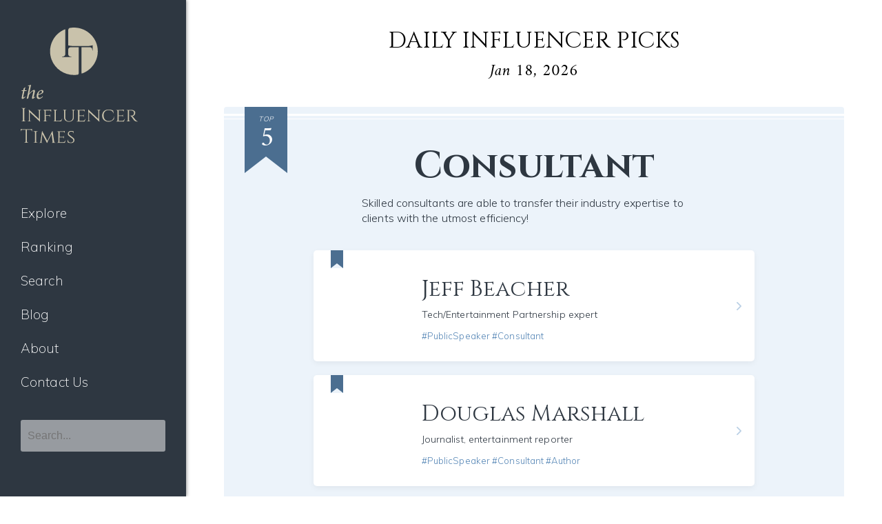

--- FILE ---
content_type: text/css
request_url: https://influencertimes.net/wp-content/themes/influencer/css/master.css?2024-02-08-034404
body_size: 16587
content:
@charset "UTF-8";
/*
*/

/* --------------------------------
* base
* -------------------------------- */
html {
  font-size: 62.5%;
}
@media screen and (max-width: 900px) {
  html {
    font-size: 55%;
  }
}
@media screen and (max-width: 680px) {
  html {
    font-size: 50%;
  }
}

body {
  color: #000;
  font-size: 1.6rem;
  line-height: 1;
  font-family: 'Muli', sans-serif;
  font-weight: 300;
  background: #fff;
  width: 100vw;
  overflow-x: hidden;
  padding-left: 270px;
}

@media screen and (max-width: 1230px) {
  body {
    padding-left: 0;
  }
}

p,span,a{
  letter-spacing: 0.1px;
}

*, *::before, *::after {
  box-sizing: border-box;
  outline: none;
}
a{
  color: #000;
  text-decoration: none;
}


.default{
  max-width: 900px;
  margin: auto;
  position: relative;
  width: 90%;
}


.main{
  min-height: 70vh;
  padding: 6vh 0 8vh;
}
@media screen and (max-width: 680px) {
  .mob_only{
    display: none;
  }
}
@media screen and (max-width: 1230px){
  .main{
    padding-top: 5vh;
  }
}
@media screen and (max-width: 680px) {
  .main{
    min-height: 30vh;
    padding: 35px 0 65px;
  }
}


/* --------------------------------
* btn
* -------------------------------- */
.btn{
  display: block;
  width: 23.8%;
  margin: 30px auto;
  border-radius: 3px;
  height: 54px;
  line-height: 54px;
  color: #1B345D;
  font-size: 1.7rem;
  text-align: center;
  transition: all .2s;
  box-shadow: 0px 2px 2px rgba(0,0,0,.1);
  background-color: #fff;
}
.btn:hover{
  transform: translate(0, -2px);
  box-shadow: 0px 3px 8px rgba(0,0,0,.1);
}

.navy{
  color: #fff !important;
  background-color: #2E3741 !important;
}
.beige{
  color: #fff !important;
  background-color: #C9C2AB !important;
}
.border{
  border: 1px solid #2E3741 !important;
}

@media screen and (max-width: 680px) {
  .btn{
    width: 52%;
  }
}


.link{
  text-decoration: underline;
  color: #AF9A6B;
}

.bg_blue{
    padding: 30px 0;
    background: #F2F6FA;
    margin-top: 70px;
}
@media screen and (max-width: 680px) {
  .bg_blue{
      margin-top: 40px;
  }
}

/* --------------------------------
* header
* -------------------------------- */
.header{
  width: 100%;
  position: fixed;
  left: 0;
  top: 0;
  z-index: 10;
  background: #2E3741;
  width: 270px;
  height: 100vh;
  padding: 40px 30px;
  box-shadow: 1px 0px 5px 0 rgba(0,0,0,.4);
}
.header_bottom{
  display: none;
}
@media screen and (max-width: 1230px) {
  .header{
    width: 100%;
    height: 80px;
    padding: 0 5%;
    box-shadow: 0 1px 5px 0 rgba(0,0,0,.4);
    display: -webkit-flex;
    display: -moz-flex;
    display: -ms-flex;
    display: -o-flex;
    display: flex;
    align-items: center;
    -webkit-justify-content: space-between;
    justify-content: space-between;
  }
  .header_bottom{
    display: block;
    height: 80px;
  }
}
@media screen and (max-width: 680px) {
  .header{
    height: 50px;
    padding: 0 5%;
  }
  .header_bottom{
    height: 50px;
  }
}


.logo{
  width: 170px;
  height: auto;
  margin-bottom: 15px;
}

@media screen and (max-width: 1230px) {
  .logo{
    margin-bottom:0;
    vertical-align: middle;
    width: 300px;
    height: 50px;
    background: url(../img/logo_mob.svg) no-repeat center left;
    background-size: contain;
    margin-right: 15px;
  }
  .logo a{
    display: block;
    width: 100%;
    height: 100%;
  }
  .logo img{
    display: none;
  }
}
@media screen and (max-width: 900px) {
  .logo{
    width: 250px;
  }
}
@media screen and (max-width: 680px) {
  .logo{
    height: 30px;
  }
}


.header input[type="search"]{
  padding: 13px 10px;
  background: rgba(255, 255, 255, 0.5);
}
.header input[type="search"]:focus{
  background: rgba(255, 255, 255, 0.9);
}
.header .search-form{
  margin-top: 30px;
}
.header button[type="submit"] {
    display: none;
}
@media screen and (max-width: 1230px){
  .header .search-form{
  display: none;
  }
}
/* --------------------------------
* gnav
* -------------------------------- */
.gnav{
  padding-top: 60px;
}
.gnav_menu{
  display: none;
}
.gnav li{
  padding: 5px 0;
}
.gnav a{
  font-size: 1.9rem;
  color: #fff;
  padding: 10px 0;
  line-height: 1;
  display: block;
  font-weight: 200;
  transition: all .2s;
  white-space: nowrap;
}
.gnav .current a{
  color: #71767C;
  font-weight: 600;
}
.gnav a:hover{
  color: #71767C;
}
@media screen and (max-width: 1230px) {
  .gnav{
    padding-top: 0;
  }
  .gnav ul{
    display: -webkit-flex;
    display: -moz-flex;
    display: -ms-flex;
    display: -o-flex;
    display: flex;
    align-items: center;
    -webkit-justify-content: space-between;
    justify-content: space-between;
  }
  .gnav li{
    padding: 5px;
  }
  .gnav a{
    padding: 10px;
    font-size: 1.7rem;
  }
}
@media screen and (max-width: 900px) {
  .gnav li{
    padding: 3px;
  }
  .gnav a{
    padding: 5px;
    font-size: 1.5rem;
  }
}
@media screen and (max-width: 680px) {
  .gnav ul{
    -webkit-transition: background-color .5s;
    -moz-transition: background-color .5s;
    -ms-transition: background-color .5s;
    -o-transition: background-color .5s;
    transition: background-color .5s;
    position: fixed;

    pointer-events: none;
    position: absolute;
    top: 50px;
    left: 0;
    width: 100%;
    height: 100vh;
    display: block;
    padding: 50px 7%;
  }
  .gnav li{
    display: none;
    width: 100%;
    padding: 0;
  }
  .gnav a{
    width: 100%;
    padding: 0;
    font-size: 25px;
    line-height: 30px;
    margin-bottom: 30px;
    font-family: 'Cinzel', serif;
  }
  .gnav .current a{
    color:#e6ddc3;
  }

  .gnav_menu{
    position: absolute;
    display: block;
    right: 0;
    top: 0;
    width: 50px;
    height: 50px;
    text-align: center;
    padding-top: 16px;
    transition: all .2s;
  }
  .gnav_menu:before,
  .gnav_menu:after{
    content: "";
    width: 100%;
    height: 100%;
    display: block;
    position: absolute;
    top: 0;
    left: 0;
    background: url(../img/menu.svg) no-repeat center;
    background-size: 24px 18px;
    transition: all .5s;
    opacity: 1;
  }
  .gnav_menu:after{
    background-image: url(../img/menu_open.svg);
    opacity: 0;
  }

  .open.gnav .gnav_menu:before{
    opacity: 0;
  }
  .open.gnav .gnav_menu:after{
    opacity: 1;
  }


  .open.gnav ul{
    background: #2E3741;
    pointer-events: all;
    overflow: scroll;
  }
  .open.gnav li{
    display: block;
  }


}



/* --------------------------------
* ie_page
* -------------------------------- */
.ie_page{
  text-align: center;
  padding: 100px 0 0;
}
.ie_p{
  font-size: 1.8rem;
  width: 90%;
  max-width: 900px;
  margin: auto;
  line-height: 1.8;
}
.ie_p+.ie_p{
  padding-top: 25px;
}

.ie_job{
  font-size: 3.4rem;
  padding-bottom: 22px;
  font-family: 'Amiri', serif;
    font-style: italic;
}
.ie_name{
  max-width: 90%;
  font-size: 6.5rem;
  font-family: 'Cinzel', serif;
  position: relative;
  padding-right: 45px;
  display: inline-block;
}
.ie_name:after{
    content: "";
    display: block;
    background: #1B345D url(../img/star.svg) no-repeat center;
    background-size: 16px 16px;
    width: 28px;
    height: 28px;
    border-radius: 50%;
    position: absolute;
    right: 0;
    top: 50%;
    margin-top: -16px;
}

.ie_mv{
  max-width: 900px;
  margin: 70px auto 80px;
  width: 90%;
  position: relative;
  min-height: 410px;
  text-align: left;
  padding: 60px 0 0 543px;
}
.ie_mv *{
  position: relative;
  z-index: 1;
}
.ie_mv .img{
  width: 560px;
  height: 410px;
  padding: 11px 54px 11px 12px;
  position: absolute;
  z-index: 0;
  background: #F5F5F5;
  top: 0;
  left: 0;
  border-radius: 2px;
  box-shadow: 0 6rem 14rem -7rem rgba(0,0,0,.4);
}
.ie_mv .img:after,
.ie_mv .img:before{
  content: "";
  width: 40px;
  height: 28px;
  background: url(../img/titleflame.svg) no-repeat center;
  background-size: contain;
  display: block;
  position: absolute;
}
.ie_mv .img:before{
  top: -15px;
  left: -25px;
}
.ie_mv .img:after{
  bottom: -10px;
  right: -15px;
  transform: rotateZ(-180deg);
}
.ie_mv .img .img_inner{
      position: relative;
    width: 100%;
    height: 100%;
     overflow: hidden;
}
.ie_mv .img p{
  display: block;
  width: 100%;
  height: 100%;
  background: url(../img/noimage.svg) no-repeat center;
  background-size: contain;
  position: relative;
  z-index: 2;
}
.ie_mv .img .back{
    display: block;
    width: 106%;
    height: 106%;
    background: url(../img/noimage.svg) #2E3741 no-repeat center;
    background-size: cover;
    position: absolute;
    top: -3%;
    left: -3%;
    z-index: 1;
  -webkit-filter: blur(8px);
  -moz-filter: blur(8px);
  -ms-filter: blur(8px);
  -o-filter: blur(8px);
  filter: blur(8px);
     opacity: .8;
}
.ie_mv .img span{
    font-size: 1rem;
    color: #fff;
    position: absolute;
    bottom: 9px;
    left: 12px;
    text-overflow: ellipsis;
    white-space: nowrap;
    overflow: hidden;
    display: block;
    width: 96%;
}

.ie_mv .ttl{
  font-weight: normal;
  font-size: 4.0rem;
  line-height: 1.2;
  font-family: 'Cinzel', serif;
}

.ie_mv .taglist{
  margin-top: 20px;
  color: #6C6555;
  line-height: 1.7;
}
.ie_mv .taglist a{
  color: #6C6555;
  text-decoration: underline;
  font-size: 1.6rem;
  display: inline-block;
  transition: all .2s;
  margin-right: 10px;
  margin-bottom: 10px;
}
.ie_mv .taglist:not(.none) a:before{
  content: "#";
}
.ie_mv .taglist a:hover{
  filter: brightness(150%);
}
.ie_mv .taglist.none a{
  text-decoration: none;
  display: block;
  pointer-events: none;
  margin: 0;
}

.ie_mv .sns_links{
  margin-top: 15px;
  margin-right: 0;
}


/* noimage */
.ie_mv.noimage{
    padding: 0;
    text-align: center;
    min-height: 0;
    margin-top: 50px;
}
.ie_mv.noimage .taglist {
    margin-top: 25px;
}
.ie_mv.noimage .sns_links{
    position: relative;
    margin: 35px auto 0;
}

@media screen and (max-width: 1230px) {
  .ie_mv{
    padding-left: 50%;
  }
  .ie_mv .img{
    width: 60%;
    height: 380px;
  }
  .ie_mv .ttl{
    display: inline;
  }
  .ie_mv .ttl:after{
    right: -55px;
  }
}
@media screen and (max-width: 900px) {

  .ie_page{
  padding: 60px 0 0;
}
.ie_job{
  font-size: 2.3rem;
  padding-bottom: 20px;
}
.ie_name{
  font-size: 5.5rem;
  padding-right: 30px;
}
.ie_name:after{
  background-size: 12px 12px;
  width: 20px;
  height: 20px;
  margin-top: -10px;
}

.ie_mv{
  margin: 30px auto 40px;
  width: 90%;
  padding: 20px 0 ;
  text-align: center;
}
.ie_mv .img{
  width: 100%;
  height: 350px;
  position: relative;
  max-width: 500px;
  margin: auto;
  margin-bottom: 50px;
}
.ie_mv .ttl{
  display: block;
  text-align: center;
  font-size: 3rem;
}
.ie_mv .ttl:before{
  left: 0px;
  font-size: 3rem;
}
.ie_mv .ttl:after{
  right: 0px;
  font-size: 3rem;
}
.ie_mv .sns_links{
      position: static;
    margin: 44px auto 0;
}

  
}
@media screen and (max-width: 680px) {
.ie_page{
      padding: 40px 0 0;
}
.ie_p{
  text-align: left;
  font-size: 1.7rem;
}


.ie_name{
  font-size: 4.5rem;
}
.ie_mv .img{
    height: 54vw;
    padding: 3px;
    margin-bottom: 35px;
    width: 90%;
}
.ie_mv {
  padding: 0;
}
.ie_mv .ttl{
  font-size: 2.5rem;
}

.ie_mv .img:after,
.ie_mv .img:before{
  width: 18px;
  height: 16px;
}
.ie_mv .img:before{
    top: -8px;
    left: -10px;
}
.ie_mv .img:after{
    bottom: -8px;
    right: -10px;
}

.ie_job{
  padding-bottom: 10px;
}

.ie_mv .sns_links{
    margin: 25px auto 0;
}
.ie_mv .taglist{
  margin-top: 13px;
}


}
@media screen and (max-width: 450px) {

.ie_job{
  font-size: 2rem;
}
.ie_name{
  font-size: 3.4rem;
}
}

/* --------------------------------
* sns_links
* -------------------------------- */
.sns_links{
  display: -webkit-flex;
  display: -moz-flex;
  display: -ms-flex;
  display: -o-flex;
  display: flex;
  -webkit-flex-wrap: wrap;
  flex-wrap: wrap;
  -webkit-justify-content: space-between;
  justify-content: space-between;
  max-width: 242px;
  width: 100%;
  margin: auto;
}
.sns_links a{
  display: block;
  width: 30%;
  border-radius: 3px;
  height: 46px;
  color: #fff;
  background: no-repeat center;
  background-size: 46px 46px;
  margin-top: 12px;
  text-align: center;
  transition: all .2s;
  box-shadow: 0px 2px 2px rgba(0,0,0,.1);
  background-color: #F72020;
  background-image: url(../img/sns_yt.svg);
}
.sns_links a:nth-child(2){
  background-color: #50ABF1;
  background-image: url(../img/sns_tw.svg);
}
.sns_links a:nth-child(3){
  background-color: #E2326B;
  background-image: url(../img/sns_ig.svg);
}
.sns_links a:nth-child(4){
  background-color: #3A559F;
  background-image: url(../img/sns_fb.svg);
}
.sns_links a:nth-child(5){
  background-color: #22718E;
  background-image: url(../img/sns_in.svg);
}
.sns_links a:nth-child(6){
  background-color: #0B9E93;
  background-image: url(../img/sns_cm.svg);
  background-color: #BEBEBE;
  box-shadow:none;
}
.sns_links a.notactive{
  background-color: #BEBEBE;
  box-shadow:none;
  pointer-events: none;
}
.sns_links a:hover{
  transform: translate(0, -2px);
  box-shadow: 0px 3px 8px rgba(0,0,0,.2);
}

.sns_links.none{
  z-index: 0 !important;
}
.sns_links.none a{
  pointer-events: none!important;
}
.sns_links.none a.notactive{
  display: none;
}
.sns_links.none a:nth-child(6){
  display: none;
}

/* --------------------------------
* motto
* -------------------------------- */
.motto{
  background: #F0F0F0;
  max-width: 800px;
  width: 90%;
  position: relative;
  margin: 80px auto 60px;
  padding: 55px 0 60px;
  box-shadow: 1rem 11rem 13rem -14rem rgba(0,0,0,.4);
  border-radius: 3px;
}
.motto:before,
.motto:after{
  content: "";
  width: 100%;
  position: absolute;
  height: 1px;
  display: block;
  background:#CECECE;
  left: 0;
}
.motto:before{
  top: 10px;
}
.motto:after{
  bottom: 10px;
}

.motto .icon{
  position: absolute;
  top: -35px;
  left: 25px;
  background: #B4AC99;
  border-radius: 50%;
  color: #fff;
  font-size: 13px;
  font-weight: normal;
  font-family: 'Cinzel', serif;
  display: block;
  width: 100px;
  height: 100px;
  padding-top: 35px;
  line-height: 1.4;
  transform: rotateZ(-10deg);
  box-shadow: 0px 6px 7px -5px rgba(0,0,0,.2);
}
.motto .icon:before{
  border: 1px solid #fff;
  width: 92px;
  height: 92px;
  display: block;
  content: "";
  border-radius: 50%;
  top: 4px;
  left: 4px;
  position: absolute;

}
.motto .ttl{
  line-height: 1.2;
  font-family: 'Cinzel', serif;
  font-size: 3.3rem;
  font-weight: normal;
}
.motto .txt{
  padding-top: 30px;
  width: 90%;
  max-width: 570px;
  margin: auto;
  font-size: 1.7rem;
  line-height: 1.7;
}

@media screen and (max-width: 900px) {
  .motto{
    max-width: 660px;
  }
}
@media screen and (max-width: 680px) {
.motto{
  margin: 65px auto 0;
  padding: 44px 0 46px;
}
.motto .txt{
  padding-top: 30px;
}
.motto:before{
  top: 5px;
}
.motto:after{
  bottom: 5px;
}
.motto .icon {
  left: -3px;
}
.motto .icon{
  transform: scale(0.8,0.8) rotateZ(-10deg);
}

}


/*ぼかし*/
.motto.none .ttl{
  filter: blur(8px);
  -webkit-user-select: none;
  -moz-user-select: none;
  -ms-user-select: none;
  user-select: none;
  opacity: .7;
}
.motto.none .txt{
  filter: blur(5px);
  -webkit-user-select: none;
  -moz-user-select: none;
  -ms-user-select: none;
  user-select: none;
  opacity: .7;
}
.inves{
    font-size: 2rem;
    font-weight: normal;
    position: absolute;
    width: 100%;
    top: 50%;
    margin-top: -10px;
    color: #7E8EA0;
}



/* --------------------------------
* sns_intro
* -------------------------------- */

.sns_intro{
  padding-top: 95px;
  color: #fff;
}
.sns_intro .wrapper{
  background: #3A559F;
  width: 100%;
  padding: 70px 0 85px;
}
.sns_intro .wrapper:before{
  background: #21397d;
}
.sns_intro .inner{
  max-width: 900px;
  margin: auto;
  width: 90%;
  position: relative;
  display: -webkit-flex;
  display: -moz-flex;
  display: -ms-flex;
  display: -o-flex;
  display: flex;
  align-items: center;
  -webkit-justify-content: space-between;
  justify-content: space-between;
}


/* right */
.sns_intro .right{
  width: 52%;
  background: #fff;
  border-radius: 3px;
  padding: 10px;
}
.sns_intro iframe{
  width: 100%;
}


/* left */
.sns_intro .left{
  width: 37%;
  position: relative;
}
.sns_intro .left:before{
  height: 100%;
  height: 216px;
  width: 100%;
  display: block;
  left: 0;
  top: 0;
  position: absolute;
  opacity: .13;
  content: "";
  background: url(../img/bg_ling.svg) no-repeat top center;
  background-size: contain;
}
.sns_intro .followers{
  height: 216px;
  margin-bottom: 40px;
  position: relative;
}
.sns_intro .followers .icon:before{
  content: "";
  display: block;
  width: 100%;
  height: 44px;
  background: url(../img/sns_fb.svg) no-repeat center;
  background-size: 88px;
}
.sns_intro .followers .number{
  font-weight: 700;
  font-family: 'Amiri', serif;
    font-style: italic;
  font-size: 4.3rem;
  padding-top: 25px;
}
.sns_intro .followers .number span{
  display: block;
  font-family: 'Muli', sans-serif;
  font-weight: 200;
  font-size: 1.7rem;
  padding-top: 3px;
}
.sns_intro .btn{
  transition: all .2s;
  display: block;
  width: 190px;
  background: #fff;
  line-height: 54px;
  border-radius: 3px;
  color: #3A559F;
  margin: auto;
  font-size: 1.7rem;
  font-weight: 400;
  box-shadow: 0px 2px 2px rgba(0,0,0,.1);
      position: relative;
    z-index: 1;
}
.sns_intro .btn:hover{
  transform: translate(0, -3px);
  box-shadow: 0px 6px 15px rgba(0,0,0,.2);
}

.sns_intro .userid{
  font-size: 1.7rem;
  padding-top: 30px;
}


.sukunai .followers .number{
  display: none;
}
.sukunai .followers{
  height: auto;
  margin-bottom: 35px;
}


/* 色 */
.sns_intro .tw{
  background: #50ABF1;
}
.sns_intro .tw:before{
  background: #2888d2;
}
.sns_intro .tw .left:before{
  opacity: .17;
}
.sns_intro .tw .icon:before{
  background-image: url(../img/sns_tw.svg);
}
.sns_intro .tw .btn{
  color: #50ABF1;
}

.sns_intro .yt{
  background: #FF0001;
}
.sns_intro .yt:before{
  background: #d80102;
}
.sns_intro .yt .left:before{
  opacity: .33;
}
.sns_intro .yt .icon:before{
  background-image: url(../img/sns_yt.svg);
}
.sns_intro .yt .btn{
  color: #FF0001;
}

.sns_intro .ig{
  background: #F0653A;
  background-image: linear-gradient(220deg, #8A16AD, #DC354C, #EF4F35, #F5C050);
}
.sns_intro .ig:before{
  background: #b31c2c;
}
.sns_intro .ig .left:before{
  opacity: .2;
}
.sns_intro .ig .icon:before{
  background-image: url(../img/sns_ig.svg);
}
.sns_intro .ig .btn{
  color: #F0653A;
}


.sns_intro .tc{
  background: #6441A4;
}
.sns_intro .tc:before{
  background: #2b1954;
}
.sns_intro .tc .icon:before{
  background-image: url(../img/sns_tc.svg);
}
.sns_intro .tc .btn{
  color: #6441A4;
}

@media screen and (max-width: 1230px) {
  .sns_intro .right{
    width: 57%;
  }
}
@media screen and (max-width: 680px) {
  .sns_intro {
    padding-top: 45px;
  }
  .sns_intro .inner{
    display: block;
    max-width: 520px;
  }
  .sns_intro .right{
    width: 100%;
  }
  .sns_intro .wrapper{
  padding: 25px 0 30px;
  }
  .sns_intro .left{
    width: 100%;
  padding-bottom: 20px;

  display: -webkit-flex;
  display: -moz-flex;
  display: -ms-flex;
  display: -o-flex;
  display: flex;
  align-items: center;
  -webkit-justify-content: space-between;
  justify-content: space-between;
  }
  .sns_intro .followers {
    height: auto;
    margin-bottom: 0;
     text-align: left;
     border-bottom: 1px solid #fff;
    padding: 0 5px 8px 2px;
  }
  .sns_intro .left:before{
  display: none;
  }
  .sns_intro .btn {
    width: 120px;
    line-height: 38px;
    height: 38px;
     margin: 0;
  }
  .sns_intro .userid{
  display: none;
  }
  .sns_intro .followers .number {
    font-weight: 700;
     font-family: 'Muli', sans-serif;
    font-size: 17px;
    padding-top: 0;
    line-height: 24px;
    display: inline-block;
    padding-left: 2px;
    vertical-align: middle;
  }
  .sns_intro .followers .number span{
  display: inline-block;
    padding-left: 4px;
     padding-top: 0;
  }
  .sns_intro .followers .icon{
  display: inline-block;
     height: 24px;
    vertical-align: middle;
  }
  .sns_intro .followers .icon:before {
    display: inline-block;
    width: 30px;
    height: 24px;
    background-size: 45px;
  }
}



.sns_intro{
  padding-top: 60px;
}


.nonecontent{
  text-align: left;
  background: #eee;
  border-radius: 3px;
  overflow: hidden;
}
.nonecontent .head{
  height: 120px;
  position: relative;
  padding: 10px 12px;
  background: #3A559F;
    background-image: linear-gradient(200deg, #3A559F, #1D2B50);
}
.nonecontent .head .icon{
  display: inline-block;
  border: 2px solid #fff;
  box-shadow: 0 1px 6px rgba(0, 0, 0, .5);
  background: no-repeat center;
  background-size: cover;
  vertical-align: top;
  width: 54px;
  height: 54px;
}
.nonecontent .head .name{
    display: inline-block;
    font-size: 18px;
  vertical-align: top;
  padding-left: 10px;
  padding-top: 3px;
}
.nonecontent .head .name a{
    color: #fff;
    font-weight: 600;
    letter-spacing: -0.1px;
}
.nonecontent .head .name a:hover{
    text-decoration: underline;
}

.nonecontent .head .name span{
  font-size: 13px;
  display: block;padding-top: 5px;
}
.nonecontent .head  .linkbtn{
    background-clip: padding-box;
    font-size: 12px;
    background-color: #f5f6f7;
    color: #4b4f56;
    display: block;
    width: 140px;
    height: 24px;
    line-height: 24px;
    position: absolute;
    bottom: 15px;
    left: 10px;
    text-align: center;
    border-radius: 2px;
}
.nonecontent .head .linkbtn b{
  display: inline-block;
  vertical-align: middle;
}
.nonecontent .head .linkbtn span{
 display: inline-block;
 width: 12px;
 height: 12px;
 border-radius: 2px;
 vertical-align: sub;
    margin-right: 6px;
    margin-left: -3px;
 position: relative;
  background: url(../img/sns_fb.svg) #3A5897 no-repeat bottom -6px center;
  background-size: 22px 22px;
}
.nonecontent .head .linkbtn span:before{
  content: "";
}
.nonecontent .body{
  margin: 10px;
  padding: 25px;
  background: #fff;
  font-size: 16px;
  display: inline-block;

  line-height: 1.7;
    color: #1d2129;
    box-shadow: 1px 1px 3px rgba(0, 0, 0, .08);
}


/* ig */
.ig.nonecontent{
  background: #fff;
  border:#E6E6E6 1px solid;
}
.ig.nonecontent .head{
  height: 58px;
  position: relative;
  padding: 10px 12px;
  background: #fff;
}
.ig.nonecontent .head .icon{
  border: none;
  box-shadow:none;
  width: 38px;
  height: 38px;
  border-radius: 50%;
}
.ig.nonecontent .head .name{
    font-size: 15px;
    color: #000;
}
.ig.nonecontent .head .name a{
    color: #000;
}
.ig.nonecontent .head .name span{
  font-size: 11px;
  color: #aaa;
}
.ig.nonecontent .head .linkbtn{
    font-size: 12px;
    background-color: #3897F0;
    color: #fff;
    width: 140px;
    height: 28px;
    line-height: 28px;
    position: absolute;
    top: 15px;
    right: 10px;
    left: auto;
    bottom: auto;
    border-radius: 4px;
    font-weight: 600;
}
.ig.nonecontent .body{
  text-align: center;
  padding: 60px 20px;
  margin: 0;
  background: #D0305A;
  color: #fff;
  display: block;
}
.ig.nonecontent .linktxt{
  color: #3897F0;
  padding: 0 12px;
  font-size: 14px;
  line-height: 50px;
  display: block;
  position: relative;
    font-weight: 600;
    letter-spacing: -0.1px;
}
.ig.nonecontent .linktxt:after{
  content: "";
  height: 50px;
  width: 50px;
  position: absolute;
  right: 0;
  top: 0;
    display: block;
    background: url(../img/sns_ig2.svg) no-repeat center;
    background-size: 52px;
}




/* yt */
.yt.nonecontent .head{
  height: 58px;
  position: relative;
  padding: 10px 12px;
  background: #171717;
}
.yt.nonecontent .head .icon{
  border: none;
  box-shadow:none;
  width: 38px;
  height: 38px;
  border-radius: 50%;
    vertical-align: middle;
}
.yt.nonecontent .head .name{
    font-size: 15px;
    padding-top: 0;
    vertical-align: middle;
}
.yt.nonecontent .head .name a{
    color: #ddd;
    margin: 0;
    font-weight: normal;
}
.yt.nonecontent .head .linkbtn{
    font-size: 12px;
    background-color: #FF0001;
    color: #fff;
    width: 140px;
    height: 28px;
    line-height: 28px;
    position: absolute;
    top: 15px;
    right: 10px;
    left: auto;
    bottom: auto;
    border-radius: 4px;
    font-weight: 600;
}
.yt.nonecontent .body{
  text-align: center;
  padding: 40px 20px 60px;
  margin: 0;
  display: block;
  background: #3E3E3E;
  color: #fff;
}
.yt.nonecontent .body:before{
  content: "";
    display: block;
    width: 100%;
    height: 44px;
    background: url(../img/sns_yt.svg) no-repeat center;
    background-size: 88px;
    opacity: .7;
    margin-bottom: 15px;
}


/* tw */
.tw.nonecontent{
  background: none;
}
.tw.nonecontent .head{
  height: auto;
  font-size: 27px;
  line-height: 36px;
  padding: 10px;
  background: #fff;
  color: #000;
}
.tw.nonecontent .head span{
    font-size: 12px;
    font-weight: 400;
    line-height: 16px;
    color: #8899A6;
    padding-left: 7px;
}
.tw.nonecontent .head a{
    color: #3b94d9;
    text-decoration: none;
}
.tw.nonecontent .body{
  display: -webkit-flex;
  display: -moz-flex;
  display: -ms-flex;
  display: -o-flex;
  display: flex;
  -webkit-justify-content: space-between;
  justify-content: space-between;
  margin:0;
  padding: 16px 10px;
  box-shadow: none;
  border-bottom: 1px solid rgba(15,70,100,.12);
  border-top: 1px solid rgba(15,70,100,.12);
}
.tw.nonecontent .icon{
  width: 32px;
  height: 32px;
  border-radius: 50%;
    vertical-align: middle;
  background: no-repeat center;
  background-size: cover;
}
.tw.nonecontent .content{
  flex: 1;
  -webkit-flex:1;
  padding-left: 8px;
}
.tw.nonecontent .name{
  font-size: 14px;
    line-height: 18px;
    font-weight: bold;
}
.tw.nonecontent .name span{
      font-size: 13px;
    line-height: 18px;
    display: block;
    color: #8899A6;
    font-weight: normal;
}
.tw.nonecontent .content p{
      font-size: 18px;
    line-height: 24px;
    padding-top: 7px;
}
.tw.nonecontent .link  {
    font-size: 12px;
    text-align: right;
    padding: 15px 10px;
    color: #3b94d9;
    display: block;
}



@media screen and (max-width: 680px) {
.nonecontent .head .linkbtn{
  display: none;
}
.nonecontent .body br{
  display: none;
}
.nonecontent .body{
  font-size: 15px;
  line-height: 1.6;
}
.ig.nonecontent .body,
.yt.nonecontent .body{
  padding: 30px 20px 35px;
}
.nonecontent .head{
  height: 75px;
}



.tw.nonecontent .head{
  font-size: 21px;
  padding: 2px
}
.tw.nonecontent .content p{
      font-size: 14px;
    line-height: 1.5;
    padding-top: 5px;
}

}


/* --------------------------------
* youtube
* -------------------------------- */
.youtube_area_content{  position: relative;
  display: -webkit-flex;
  display: -moz-flex;
  display: -ms-flex;
  display: -o-flex;
  display: flex;
  -webkit-flex-wrap: wrap;
  flex-wrap: wrap;
  -webkit-justify-content: space-between;
  justify-content: space-between;
  padding: 20px 20px 25px !important;
}
.youtube_area a{
  width: 31%;
  display: block;
  text-align: left;
}
.youtube_area a:first-child{
  width: 100%;
  margin-bottom: 20px;
}
.youtube_area .img{
  width: 100%;
  line-height: 0;
  position: relative;
}
.youtube_area .img img{
  width: 100%;
  height: auto;
}
.youtube_area .img:before,
.youtube_area .img:after{
  content: "";
  display: block;
  width: 100%;
  height: 100%;
  background: rgba(0,0,0,.2) url(../img/sns_yt_bk.svg) no-repeat center;
  background-size: 25%;
  display: block;
  position: absolute;
  left: 0;
  top: 0;
  opacity: .8;
  z-index: 1;
  transition: all .2s;
}
.youtube_area a:first-child .img:before,
.youtube_area a:first-child .img:after{
  background-size: 16%;
}
.youtube_area .img:after{
  opacity: 0;
}

.youtube_area a:hover .img:after{
  background-image: url(../img/sns_yt_red.svg);
  opacity: .95;
}
.youtube_area a:hover .img:before{
  opacity: 0;
}


.youtube_area .ttl{
  font-size: 12px;
  overflow: hidden;
  text-overflow: ellipsis;
  white-space: nowrap;
  padding-top: 9px;
  font-weight: 400;
  line-height: 1.2;
  letter-spacing: 0.2px;
}
.youtube_area a:first-child .ttl{
  font-size: 15px;
  padding-top: 12px;
}
.youtube_area .views{
  color: #999;
  font-size: 11px;
  padding-top: 3px;
  display: block;
}
.youtube_area a:first-child .views{
  font-size: 13px;
  padding-top: 5px;
}


@media screen and (max-width: 680px) {

.youtube_area_content{
  padding: 5px 5px 0px !important;
  display: block;
}
.youtube_area a:not(:first-child){
  width: 100%;
  display: -webkit-flex;
  display: -moz-flex;
  display: -ms-flex;
  display: -o-flex;
  display: flex;
  -webkit-justify-content: space-between;
  justify-content: space-between;
  margin-bottom: 15px;
}
.youtube_area a:not(:first-child) .ttl{
  padding: 0;
}
.youtube_area .ttl{
  font-size: 12px;
  overflow: visible;
  white-space: normal;
  line-height: 1.4;
}
.youtube_area a:not(:first-child) .img{
  width: 50%;
}
.youtube_area a:not(:first-child) .img +div{
  width: 50%;
  padding-left: 10px;
}
}


/* --------------------------------
* amazon
* -------------------------------- */
.amazon{
  padding: 90px 0 0;
}
.amazon .ttl{
  font-size: 2.5rem;
  padding-bottom: 15px;
    font-weight: bold;
    font-style: italic;
}
.amazonitem{
  padding-top: 35px;
}
.amazon iframe{
  margin: 0 10px;
}
@media screen and (max-width: 680px) {
  .amazon{
  padding: 50px 0 0;
}
.amazonitem{
  padding-top: 25px;
}
.amazon iframe{
  margin-bottom: 20px;
}
}

/* --------------------------------
* thanks
* -------------------------------- */
.thanks{
  padding: 110px 0 170px;
  max-width: 900px;
  margin: auto;
  width: 90%;
  position: relative;
}
.thanks .ttl{
  font-size: 3.8rem;
    font-weight: bold;
    font-style: italic;
}
.thanks .txt{
  padding: 16px 0 22px;
  font-size: 1.7rem;
  width: 90%;
  max-width: 700px;
  margin: auto;
  line-height: 1.7;
}
@media screen and (max-width: 680px) {
.thanks{
      padding: 50px 0 80px;
}
}

/* --------------------------------
* footer
* -------------------------------- */

.footer{
  width: 100%;
  background: #07121D;
}
.footer .inner{
  padding-top: 55px;
  max-width: 900px;
  margin: auto ;
  padding-bottom: 60px;
  width: 90%;
  position: relative;
  display: -webkit-flex;
  display: -moz-flex;
  display: -ms-flex;
  display: -o-flex;
  display: flex;
  -webkit-justify-content: space-between;
  justify-content: space-between;
}
.footlogo{
  width: 280px;
}
.footlogo p{
  color: #8F959B;
  font-size: 1.2rem;
  line-height: 1.7;
     padding-top: 5px;
    padding-left: 60px;
}

.footnav{
  position: relative;
  display: -webkit-flex;
  display: -moz-flex;
  display: -ms-flex;
  display: -o-flex;
  display: flex;
  -webkit-justify-content: space-between;
  justify-content: space-between;
}
.footnav ul+ul{
  padding-left: 50px;
}
.footnav ul a{
  color: #8F959B;
  font-size: 14px;
     padding: 8px;
    display: block;
}
.footnav ul li:first-child a{
  color: #CACFD6;
  font-weight: bold;
  margin-bottom: 8px;
}

@media screen and (max-width: 900px) {

.footlogo{
  width: 260px;
}
.footnav ul+ul{
  padding-left: 10px;
}
}
@media screen and (max-width: 680px) {
  .footer .inner{
    padding-top: 20px;
    display: block;
  }
  .footlogo {
      width: 85%;
      margin-bottom: 20px;
  }
  .footlogo p {
    line-height: 1.6;
    padding-top: 0;
}
.footnav{
  display: block;
}
.footnav ul+ul {
    padding: 25px 0 0;
}
.footnav ul a {
    padding: 14px 3px;
    display: block;
    margin: 0 !important;
    border-bottom: 1px solid rgba(255,255,255,0.2);
}
}


.footer .inner.sub{
  padding: 25px 0;
}
.snslist li{
  display: inline-block;
  padding-right: 10px;
}
.snslist a{
  display: block;
    width: 28px;
    height: 28px;
    background: no-repeat center;
    background-size: 46px 46px;
    transition: all .2s;
    opacity: .5;
    background-image: url(../img/sns_tw.svg);
}
.snslist li:nth-child(2) a{
  background-image: url(../img/sns_fb.svg);
}
.snslist li:nth-child(3) a{
  background-image: url(../img/sns_ig.svg);
}
.snslist li:nth-child(4) a{
  width: 46px;
  background-image: url(../img/sns_cm.svg);
}
@media screen and (max-width: 680px) {
  .snslist{
    text-align: center;
  }
}

.footbtmnav li{
  display: inline-block;
  padding-left: 50px;
}
.footbtmnav a{
  color: #8F959B;
  font-size: 1.2rem;
  display: block;
  line-height: 28px;
}

@media screen and (max-width: 680px) {
  .footbtmnav{
    text-align: center;
    padding-top: 5px;
  }
  .footbtmnav li {
    padding: 10px;
}

}

hr {
    margin: 0;
    border-top: 1px solid #fff;
    opacity: .2;
}

.footer  a:hover{
  opacity: .7;
}

/* --------------------------------
* kanji
* -------------------------------- */
.kanji{
  background: #F2F6FA;
  padding: 0 5% 110px;
  margin: 130px auto 75px;
}
.kanji .ttl{
    font-size: 3.8rem;
    margin-top: -40px;
    font-weight: bold;
    font-style: italic;
    display: inline-block;
}
.kanji .txt{
    line-height: 2;
    font-size: 1.6rem;
    padding: 55px 0;
    max-width: 900px;
    margin: auto;
}
.kanji .txt span,
.kanji .txt strong{
  font-weight: bold;
}
.kanji_kanji{
  font-size: 15.4rem;
  display: inline-block;
    vertical-align: middle;
  font-family: 'Sawarabi Mincho', serif;
}
.kanji_imi{
    display: inline-block;
    font-size: 4.7rem;
    text-align: left;
    font-weight: normal;
    font-family: 'Cinzel', serif;
    border-bottom: 1px solid #ccc;
    vertical-align: middle;
    margin-left: 30px;
    padding-bottom: 15px;
    margin-top: 10px;
}
.kanji_imi span{
  font-size: 1.5rem;
  font-family: 'Muli', sans-serif;
  display: block;
  padding-bottom: 12px;
}

@media screen and (max-width: 680px) {
.kanji{
  background: #F2F6FA;
     padding: 0 5% 55px;
    margin: 70px auto 40px;
}
.kanji .ttl{
    font-size: 3rem;
    margin-top: -45px;
    font-weight: bold;
    font-style: italic;
    display: inline-block;
}
.kanji .txt{

    line-height: 1.8;
     font-size: 1.7rem;
    padding: 28px 0;
    text-align: left;
}
.kanji_kanji{
  font-size:9rem;
}
.kanji_imi{
    font-size: 3.5rem;
    margin-left: 16px;
}
.kanji_imi span{
  font-size: 1.4rem;
  padding-bottom: 12px;
}
}




/* --------------------------------
* pickuparea
* -------------------------------- */

.pickuparea{
  background: #EAEBEF;
  padding: 85px 0;
  margin-bottom: 80px;
  position: relative;
}
.pickuparea_ttl{
font-weight: normal;
    font-family: 'Cinzel', serif;
    font-size: 3.5rem;
    width: 90%;
    max-width: 900px;
    margin: auto;
    text-align: left;
    margin-top: -16px;
    z-index: 2;
    position: absolute;
    top: 0;
    left: 0;
    right: 0;
}
.pickuparea_ttl span{
  font-size: 2.6rem;
  font-family: 'Amiri', serif;
    font-style: italic;
  padding-right: 14px;
  vertical-align: middle;
}

.pickup{
  overflow: hidden;
  height: 230px;
  padding: 0 5%;
  width: 100%;
  transition: all .2s;
  position: relative;
  display: -webkit-flex;
  display: -moz-flex;
  display: -ms-flex;
  display: -o-flex;
  display: flex;
  -webkit-justify-content: center;
  justify-content: center;
    -webkit-flex-wrap: wrap;
  flex-wrap: wrap;
}
.pickup_item{
  display: inline-block;
     margin: 0 8px 35px;
}
.pickup .img{
  width: 198px;
  height: 198px;
  position: relative;
  background: url(../img/noimage.svg) #2E3741 no-repeat center;
  background-size: cover;
  margin: auto;
  transition: all .2s;
}
.pickup .source{
  font-size: 10px;
  background: rgba(0,0,0,0.35);
  width: 100%;
  display: block;
  position: absolute;
  bottom: 0;
  left: 0;
  color: #fff;
  height: 22px;
  line-height: 22px;
  padding: 0 10px;
  white-space: nowrap;
  overflow: hidden;
/*  text-overflow: ellipsis;*/
  font-weight: 100;
}
.pickup .name{
  width: 198px;
  text-overflow: ellipsis;
  overflow: hidden;
  white-space: nowrap;
  font-weight: 300;
  padding-top: 12px;
  font-size: 1.5rem;
  padding-bottom: 2px;
}
.pickup.open{
  height: auto;
}

.pickup_btn{
    display: block;
    width: 80%;
    max-width: 200px;
     margin: 50px auto 0;
    border-radius: 3px;
    height: 54px;
    line-height: 54px;
    color: #1B345D;
    font-size: 1.7rem;
    text-align: center;
    transition: all .2s;
    box-shadow: 0px 2px 2px rgba(0,0,0,.1);
    background-color: #fff;
    cursor: pointer;
}

.pickup_btn:hover{
  transform: translate(0, -2px);
  box-shadow: 0px 3px 8px rgba(0,0,0,.1);
}

.pickup.open + .pickup_btn{
  display: none;
}

@media screen and (max-width: 1230px) {

.pickup{
  height: 200px;
}
.pickup_item{
  margin: 0 5px 30px;
}
.pickup .img{
  width: 170px;
  height: 170px;
}
.pickup .name{
  width: 170px;
}

}

@media screen and (max-width: 900px) {

.pickup{
  height: 400px;
}
.pickup_item{
  margin: 0 8px 25px;
}
.pickup .img{
  width: 150px;
  height: 150px;
}
.pickup .name{
  width: 150px;
}

}

@media screen and (max-width: 680px) {
  
  .pickuparea{
    padding: 45px 0;
    margin-bottom: 60px;
  }
  .pickuparea_ttl{
     margin-bottom: -15px;
  }
  .pickup{
  height: 104vw;
}
  .pickup_item{
    margin: 0 1vw 6vw;
  }
  .pickup .img{
  width: 41vw;
  height: 41vw;
}
.pickup .name{
  width: 41vw;
  font-weight: bold;
}
.pickup_btn{
  margin-top: 20px;
}
}



/* --------------------------------
* frontpage pickup
* -------------------------------- */

.front_page .pickup{
  background: none;
  margin-top: 70px;
     margin-bottom: 100px;
     height: auto;
  -webkit-flex-wrap: nowrap;
  flex-wrap: nowrap;
  overflow: visible;
  padding: 0;
}
.front_page .pickup .pickup_item{
    background: #3A559F;
    box-shadow: 5px 10px 30px -15px rgba(0,0,0,.4);
    border-radius: 3px;
    transition: all .3s;
    cursor: pointer;
}
.front_page .pickup .pickup_item:hover{
  transform: translate(0, -3px);
  box-shadow: 0px 3px 8px rgba(0,0,0,.1);
}

.front_page .pickup .pickup_item a{
  display: block;
  padding: 23px 0 32px;
  position: relative;
}
.front_page .pickup .Instagram{
  background-color: #E2326B;
}
.front_page .pickup .Twitter{
  background-color: #50ABF1;
}
.front_page .pickup .YouTube{
  background-color: #F72020;
}


.front_page .pickup .img{
  border-radius: 50%;
  width: 160px;
  height: 160px;
  position: static;
}
.front_page .pickup .name{
   width: auto;
   color: #fff;
   font-weight: bold;
    padding-top: 10px;
}
.front_page .pickup .source{
  background: none;
    bottom: 14px;
    transform: scale(0.8);
}
.front_page .pickup .follow{
    font-size: 10px;
    display: inline-block;
    position: absolute;
    left: 0;
    line-height: 29px;
    padding-left: 33px;
    top: 3px;
    color: #fff;
  font-weight: normal;
  font-size: 1.2rem;
}
.front_page .pickup .follow:before{
    content: "";
    display: block;
    position: absolute;
    width: 28px;
    height: 28px;
    background: no-repeat center;
    background-size: contain;
    background-image: url(../img/sns_fb.svg);
    border-radius: 50%;
    top: 0px;
    left: 6px;
}

.front_page .pickup .Instagram .follow:before{
  background-image: url(../img/sns_ig.svg);
}
.front_page .pickup .Twitter .follow:before{
  background-image: url(../img/sns_tw.svg);
}
.front_page .pickup .YouTube .follow:before{
  background-image: url(../img/sns_yt.svg);
}

@media screen and (max-width: 900px) {
  .front_page .pickup .img{
    width: 120px;
    height: 120px;
  }
}

@media screen and (max-width: 680px) {
  .front_page .pickup {
      margin-top: 35px;
      margin-bottom: 45px;
  }
  .front_page .pickup .img{
    width: 110px;
    height: 110px;
  }
  .front_page .pickup .pickup_item{
    box-shadow: 3px 5px 25px -15px rgba(0,0,0,.5);

  }
  .front_page .pickup .pickup_item a{
    padding: 27px 0 26px;
  }
  .front_page .pickup .source{
      bottom: 8px;
  }
  .front_page .pickup .follow{
    top: 1px;
    font-weight: bold;
  }
  .front_page .pickup .name{
    padding-top: 8px;
  }
}
@media screen and (max-width: 340px) {

  .front_page .pickup .img{
    width: 90px;
    height: 90px;
  }
}




/* --------------------------------
* fadeup_
* -------------------------------- */

.fadeup_{
  transition: opacity 0.7s;
  -moz-transition: opacity 0.7s;
  -webkit-transition: opacity 0.7s;
  -o-transition: opacity 0.7s;
  transition: transform 0.7s;
  -moz-transition: transform 0.7s;
  -webkit-transition: transform 0.7s;
  -o-transition: transform 0.7s;

}
.sns_intro .wrapper{
  position: relative;
}
.sns_intro .wrapper:before{
  z-index: 0;
  width: 100%;
  height: 100%;
  position: absolute;
  top: 0;
  left: 0;
  display: block;
  content: "";
  transition: all 1s;
  -moz-transition: all 1s;
  -webkit-transition: all 1s;
  -o-transition: all 1s;
}
.sns_intro .wrapper.fadeslide_:before{
  height: 0;
}
@media screen and (max-width: 680px) {
  .sns_intro .wrapper:before{
    display: none;
  }
}

/* --------------------------------
* front_page
* -------------------------------- */
.front_page{
  text-align: center;
  padding-top: 0;
}
.front_page .mv{
    position: relative;
    display: flex;
    margin-bottom: 55px;
    flex-direction: column;
    justify-content: center;
    align-items: center;
    height: 31vw;
    min-height: 350px;
    max-height: 550px;
  background-position:center center;
  background-size: cover;

}
.front_page .mv:before{
  content: "";
  display: block;
  width: 100%;
  height: 100%;
  background-color: #2E3741;
  opacity: .55;
    z-index: 1;
    position: absolute;
    left: 0;
    top: 0;

}
.front_page .mv .pagettl{
  position: absolute;
  text-align: center;
  font-family: 'Cinzel', serif;
  font-weight: normal;
  color: #fff;
    z-index: 2;
    border: 1px solid #fff;
    padding: 42px 62px 22px;
    width: 430px;
    transform: scale(1.2);
}/*
.front_page .mv .ttl{
  font-size: 50px;
  text-align: left;
  padding-right: 30px;
  display: inline-block;
    vertical-align: middle;
  line-height: 1.1;
}
.front_page .mv .count{
  font-size: 140px;
  letter-spacing: 3px;
  display: inline-block;
    vertical-align: middle;
  margin-left: -5px;
}*/

.front_page .mv .selected{
  font-size: 61px;
    letter-spacing: 1.5px;
    text-shadow: 5px 4px 25px rgba(0, 0, 0, 0.4);
    margin-left: -2px;
}
.front_page .mv .count{
  position: relative;
  display: -webkit-flex;
  display: -moz-flex;
  display: -ms-flex;
  display: -o-flex;
  display: flex;
  -webkit-justify-content: space-between;
  justify-content: space-between;
    align-items: center;
  padding-top: 2px;
}
.front_page .mv .influencers{
  font-size: 28px;
    letter-spacing: 1px;
    text-shadow: 5px 4px 25px rgba(0, 0, 0, 0.4);
  
}
.front_page .mv .number{
  font-size: 44px;
  letter-spacing: 1px;
    text-shadow: 5px 4px 25px rgba(0, 0, 0, 0.4);
  
}
.front_page .mv .world{
  font-size: 33px;
    font-family: 'Amiri', serif;
    font-weight: normal;
    border-top: 1px solid #fff;
    padding-top: 17px;
    margin-top: 16px;
    font-style: italic;

  
}
@media screen and (max-width: 1400px) {
  .front_page .mv .pagettl{
      transform: scale(1);
  }
}
@media screen and (max-width: 1230px) {
  .front_page .mv .pagettl{
      transform: scale(0.85);
  }
}
@media screen and (max-width: 900px) {
  .front_page .mv .pagettl{
      transform: scale(0.8);
  }
}

@media screen and (max-width: 680px) {
  .front_page .mv{
    margin-bottom: 25px;
    min-height: auto;
    height: 100vw;
    max-height: 450px;
  }
  .front_page .mv .pagettl{
      transform: scale(0.6);
    padding: 54px 62px 53px;
  }
}


.front_page .txt{
  font-size: 1.6rem;
  line-height: 1.9;
  margin: auto;
  width: 90%;
}

@media screen and (max-width: 680px) {
.front_page .txt br{
  display: none;
}
}




.front_page .featured_ie{
  background: #F2F6FA;
}
.front_page .featured_ie .default{
  padding: 80px 0 100px;
}
.ie_page .featured_ie{
  padding: 0 0 100px;
}
.featured_areattl{
    font-style: italic;
    font-size: 3.3rem;
    font-weight: normal;
    text-align: left;
    position: absolute;
    top: -18px;
    left: 0;
}
.featured_ie_item {
  width: 100%;
  margin-bottom: 40px;
  display: -webkit-flex;
  display: -moz-flex;
  display: -ms-flex;
  display: -o-flex;
  display: flex;
  -webkit-justify-content: space-between;
  justify-content: space-between;
  position: relative;
  align-items: center;
}
.featured_ie_item > a{
  z-index: 3;
  position: absolute;
  width: 100%;
  height: 100%;
  left: 0;
  top: 0;
}
.featured_ie_item .img{
    width: 220px;
    min-width: 220px;
    height: 150px;
  position: relative;
  background: url(../img/noimage.svg) no-repeat center top;
  background-size: cover;
  overflow: hidden;
  transition: all .2s;
}
.featured_ie_item:hover .img{
  opacity: .7 !important;
}
.featured_ie_item .img p{
  display: block;
  width: 100%;
  height: 100%;
  background: no-repeat center;
  background-size: contain;
  position: relative;
  z-index: 2;
}
.featured_ie_item .img .back{
    display: block;
    width: 116%;
    height: 116%;
    background: #2E3741 no-repeat center;
    background-size: cover;
    position: absolute;
    top: -8%;
    left: -8%;
    z-index: 1;
  -webkit-filter: blur(8px);
  -moz-filter: blur(8px);
  -ms-filter: blur(8px);
  -o-filter: blur(8px);
  filter: blur(8px);
}


.featured_ie_item .img span{
  font-size: 10px;
  background: rgba(0,0,0,0.35);
  width: 100%;
  display: block;
  position: absolute;
  bottom: 0;
  left: 0;
  color: #fff;
  height: 22px;
  line-height: 22px;
  padding: 0 10px;
  white-space: nowrap;
  overflow: hidden;
  text-overflow: ellipsis;
  font-weight: 100;
}

.featured_ie_item .txt{
  margin-left: 46px;
  text-align: left;
  position: relative;
  flex: 1;
  -webkit-flex:1;
}
.featured_ie_item .tag{
    padding-bottom: 6px;
    font-size: 1.3rem;
}
.featured_ie_item .tag a{
  margin-right: 10px;
  padding-bottom: 4px;
  display: inline-block;
  pointer-events: none;
}
.featured_ie_item .tag a:before{
  content: "#";
}
.featured_ie_item .ie_name{
  font-size: 3.5rem;
  line-height: 1;
  padding-right: 0;
}
.featured_ie_item .ie_name:after{
    background-size: 10px 10px;
    width: 18px;
    height: 18px;
    position: relative;
    margin-left: 6px;
    display: inline-block;
}

.featured_ie_item .dis{
  font-size: 1.6rem;
  font-family: 'Amiri', serif;
  font-weight: normal;
    padding-top: 12px;
    letter-spacing: 0;
    font-style: italic;
}

.featured_ie_item .sns_links{
  max-width: 312px;
  margin: 5px 0 10px;
  -webkit-flex-wrap: nowrap;
  flex-wrap: nowrap;
     -webkit-justify-content: flex-start;
    justify-content: flex-start;
     z-index: 4;
    position: relative;
}
.featured_ie_item .sns_links a {
  width: 14.5%;
  height: 30px;
  background-size: 36px 36px;
     margin-right: 7px;
}
@media screen and (max-width: 680px) {
.front_page .featured_ie .default{
  padding:50px 0;

}
.featured_ie_item {
  margin-bottom: 50px;
  display: block;
}
.featured_ie_item .txt{
  margin-left: 0;
}
.featured_ie_item .img{
     min-width: 100%;
     height: 50vw;
     margin-bottom: 15px;
}
.featured_ie_item .sns_links {
    margin: 5px 0 0;
}
.featured_ie_item .ie_name {
    font-size: 3.5rem;
    margin-top: 5px;
    width: auto;
}
.featured_areattl {
    top: -11px;
}
.featured_ie_item .tag{
  font-size: 1.6rem;
}

}


/* --------------------------------
* front_page taglist
* -------------------------------- */
.pickup_taglist{
  padding: 28px 30px 0;
    display: -webkit-flex;
    display: -moz-flex;
    display: -ms-flex;
    display: -o-flex;
    display: flex;
    -webkit-flex-wrap: wrap;
    flex-wrap: wrap;
    -webkit-justify-content: space-between;
    justify-content: space-between;
    width: 100%;
    margin: auto;
}
.pickup_taglist a{
    display: block;
    width: 23.8%;
    border-radius: 3px;
    height: 54px;
    line-height: 54px;
    color: #1B345D;
    margin-bottom: 15px;
    font-size: 1.7rem;
    text-align: center;
    transition: all .2s;
    box-shadow: 0px 2px 2px rgba(0,0,0,.1);
    background-color: #fff;
}
.pickup_taglist a:hover{
  transform: translate(0, -2px);
  box-shadow: 0px 3px 8px rgba(0,0,0,.1);
}

@media screen and (max-width: 680px) {
.pickup_taglist{
  padding: 0;
}
.pickup_taglist a{
      width: 48.4%;
}
}

/* --------------------------------
* front_page newsarea
* -------------------------------- */
.front_page .newsarea{
  padding-top: 70px;
}
.newsarea{
  text-align: left;
}
.newsarea_ttl{
  font-size: 3rem;
  padding-bottom: 20px;
  position: relative;
     font-style: italic;
}
.newsarea_ttl:before{
  content: "";
  height: 1px;
  width: 45px;
  background: #707070;
  position: absolute;
  bottom: 0;
  left: 0;
}

.newslist{
  padding-top: 20px;
}
.newslist a{
  padding: 15px 0;
    border-bottom: 1px solid #eee;
    display: -webkit-flex;
    display: -moz-flex;
    display: -ms-flex;
    display: -o-flex;
    display: flex;
    -webkit-justify-content: space-between;
    justify-content: space-between;
  transition: all .2s;
  position: relative;
}

.newslist .icon{
  width: 88px;
  height: 30px;
  background: #C9C2AB;
  border-radius: 15px;
  line-height: 30px;
  font-size: 1.3rem;
  color: #fff;
  font-weight: 100;
  text-align: center;
  display: inline-block;
    vertical-align: middle;
}
.newslist .tag{
  padding: 4px 0;
}
.newslist .tag span{
  height: 26px;
  background: #C9C2AB;
  padding: 0 20px;
  border-radius: 15px;
  line-height: 26px;
  font-size: 1.2rem;
  color: #fff;
  font-weight: 100;
  text-align: center;
  display: inline-block;
    vertical-align: middle;
    margin-right: 3px;
}
.newslist .date{
  display: inline-block;
  margin: 0 22px 0 24px;
  font-size: 1.5rem;
  line-height: 30px;
}
.newslist a > div{
  -webkit-flex:1;
  flex: 1;
}
.newslist .ttl{
  font-size: 1.5rem;
  color: #AF9A6B;
  line-height: 30px;
  text-overflow: ellipsis;
  -webkit-flex:1;
  flex: 1;
  white-space: nowrap;
  overflow: hidden;
}
.newslist a:hover .ttl{
  filter: brightness(120%);
}

@media screen and (max-width: 680px) {
.front_page .newsarea{
    padding-top: 35px ;
}

.newslist a{
  -webkit-justify-content: flex-start;
  justify-content: flex-start;
  -webkit-flex-wrap: wrap;
  flex-wrap: wrap;
}
.newslist .date {
  margin: 0;
}
.newslist .ttl{
  width: 100%;
  padding-top: 0;
  flex: 100%;
  font-size: 1.7rem;
}
.newslist a > div{
  flex: 100%;
}

.newslist a > div .ttl{
    white-space: normal;
  line-height: 1.4;
  padding-bottom: 10px;
}
.newslist .icon{
      width: 68px;
    height: 24px;
    line-height: 24px;
  font-weight: bold;
}

.newslist .tag span{
  font-size: 1.6rem;
  font-weight: 300;
}

}



/* --------------------------------
* pagenavi
* -------------------------------- */

.wp-pagenavi {
  clear: both;
    display: -webkit-flex;
    display: -moz-flex;
    display: -ms-flex;
    display: -o-flex;
    display: flex;
    align-items: center;
    -webkit-justify-content: center;
    justify-content: center;
  position: relative;
}

.wp-pagenavi + .featured_ie_item{
  margin-top: 60px; 
}
.newslist + .wp-pagenavi{
  margin-top: 60px; 
}

@media screen and (max-width: 680px) {
.wp-pagenavi + .featured_ie_item{
  margin-top: 30px; 
}
}

.wp-pagenavi a,
.wp-pagenavi span {
  padding: 0 5px;
  margin: 4px;
  text-align: center;
  min-width: 30px;
  background: #eee;
  line-height: 30px;
  border-radius: 3px;
  display: block;
  color: #2E3741;
  transition: all .2s;
}

.wp-pagenavi span{
  cursor: default;
}
.wp-pagenavi a:hover,
.wp-pagenavi span.current {
  background: #2E3741;
  color: #fff;
}

.wp-pagenavi span.current {
  font-weight: bold;
}


.featured_ie .wp-pagenavi:before,
.featured_ie .wp-pagenavi:after {
content: "A";
    font-family: 'Amiri', serif;
    font-size: 2.2rem;
    padding: 4px 10px 0 0 ;
    color: #1b345d;
    line-height: 30px;
    font-style: italic;
}
.featured_ie .wp-pagenavi:after {
  content: "Z";
    padding: 4px 0 0 10px;
}


/* --------------------------------
* archive
* -------------------------------- */

.archive_ttl{
padding-bottom: 25px;
    margin-bottom: 40px;
    font-size: 4rem;
    font-weight: normal;
    text-align: left;
    border-bottom: 1px solid #353535;
    font-family: Cinzel, serif;
}
@media screen and (max-width: 680px) {
  .archive_ttl{
    font-size: 3rem;
    padding-bottom: 12px;
    margin-bottom: 22px;
    margin-top: -10px;
}
}


/* --------------------------------
* page
* -------------------------------- */

.page_ttl{
  line-height: 1.5;
  padding-bottom: 40px;
  padding-top: 100px;
    font-size: 6rem;
    font-family: 'Cinzel', serif;
    text-align: center;
    font-weight: normal;
}
.page_ttl:first-child{
  padding-top: 20px;
}

.page_content p{
  font-size: 1.7rem;
  line-height: 1.8;
}
.page_content p+p{
  padding-top: 15px;
}

.page_content h2{
  font-size: 3.6rem;
  line-height: 1.5;
  padding-top: 55px;
  padding-bottom: 20px;
  text-align: left !important;
}
.page_content h3{
  font-size: 2rem;
  line-height: 1.5;
  padding-top: 40px;
  padding-bottom: 15px;
}
.page_content h2 + h3 {
  padding-top: 0;
}

.page_content .page_ttl + h2{
  padding-top: 0;
}

.page_content table{
  width: 100%;
}
.page_content td,
.page_content th{
  padding: 20px 15px;
  text-align: left;
  border: 2px solid #fff;
  line-height: 1.4;
}
.page_content th {
    background: #b1a991;
    color: #fff;
}
.page_content td {
    background: #f3f1eb;
}

.page_content ul {
    padding: 10px 0;
}
.page_content li {
  line-height: 1.4;
    padding-bottom: 12px;
}
.page_content > p > a {
  text-decoration: underline;
  color: #0085d8;
  font-weight: bold;
}


@media screen and (max-width: 680px) {

  .page_ttl{
    padding-bottom: 30px;
    padding-top: 0;
    font-size: 4rem;
    line-height: 1.1;
  }
  .page_ttl{
    padding-top: 50px;
  }
  .page_ttl:first-child{
    padding-top: 0;
  }

  .page_content h2{
    font-size: 2.4rem;
    padding-top: 40px;
    padding-bottom: 20px;
    line-height: 1.4;
  }
  .page_content h2:first-child{
    padding-top: 15px;
  }
  .page_content h3{
    font-size: 1.8rem;
    line-height: 1.4;
    padding-top: 30px;
    padding-bottom: 10px;
  }
  .page_content td,
  .page_content th{
    padding: 14px 12px;
    border: 1px solid #fff;
  }

}



.wp-block-image{
  margin-bottom: 0 !important;
}
.wp-block-image img{
  padding-bottom: 20px;
}
@media screen and (max-width: 680px) {
  .wp-block-image *{
      float: none !important;
      margin: 0 !important;
      width: 100% !important;
      height: auto !important;
  }
}



/* --------------------------------
* blog page
* -------------------------------- */

.blog_page{
  padding-bottom: 12vh;
}
.blog_page_ttl{
  padding-bottom: 45px;
  padding-top: 25px;
  line-height: 1.3;
  font-size: 3.3rem;
}
@media screen and (max-width: 680px) {
  .blog_page{
    padding-bottom: 90px;
  }
  .blog_page_ttl{
    font-size: 2.5rem;
    padding-bottom: 30px;
    padding-top: 20px;
    line-height: 1.4;
  }
}


.b_time{
  display: inline-block;
  font-size: 1.6rem;
  vertical-align: middle;
}
.b_time+.b_category{
  display: inline-block;
  padding-left: 15px;
  vertical-align: middle;
}
.b_category span{
    height: 30px;
    padding: 0 20px;
    background: #C9C2AB;
    border-radius: 15px;
    line-height: 30px;
    font-size: 1.5rem;
    color: #fff;
    font-weight: 100;
    text-align: center;
    display: inline-block;
    vertical-align: middle;
    margin-right: 10px;
    cursor: default;
    text-transform: uppercase; 
}

.b_tag{
  padding-top: 40px;
  margin-top: 90px;
  border-top: 1px solid #ddd;
}
.b_tag span{
  text-decoration: underline;
  margin-right: 15px;
  cursor: default;
}
.b_tag span:before{
  content: "#";
  padding-right: 3px;
}
@media screen and (max-width: 680px) {

  .b_time{
    font-size: 1.8rem;
  }
  .b_time+.b_category{
    padding-left: 10px;
  }
  .b_category span{
      height: 26px;
      padding: 0 15px;
      line-height: 26px;
      margin-right: 8px;
  }

  .b_tag{
    padding-top: 25px;
    margin-top: 50px;
  }
}


/* --------------------------------
* contact_fm
* -------------------------------- */

input[type="submit"],
input[type="button"],
input[type="text"],
input[type="email"],
input[type="tel"],
input[type="url"],
input[type="number"],
input[type="search"],
textarea,
select {
  margin: 0;
  padding: 0;
  background: none;
  border: none;
  border-radius: 0;
  outline: none;
  -webkit-appearance: none;
  -moz-appearance: none;
  appearance: none;
  width: 100%;
  font-size: 1.6rem;
  padding: 15px 15px;
  background: #f5f5f5;
  border-radius: 1px;
  position: relative;
  z-index: 0;
  line-height: 1.3;
  border-radius: 3px;
}
textarea {
  padding: 13px 15px;
  resize: vertical;
  line-height: 1.6;
}
.contact_fm h5{
  padding: 30px 0 15px;
}
.contact_fm .wpcf7-list-item {
  padding-bottom: 10px;
}
button[type="submit"],
input[type="submit"]{
  -webkit-box-sizing: content-box;
  -webkit-appearance: button;
  appearance: button;
  border: none;
  box-sizing: border-box;
  cursor: pointer;
  display: block;
  width: 50%;
  margin: 20px auto;
  border-radius: 3px;
  height: 66px;
  font-size: 1.7rem;
  text-align: center;
  transition: all .2s;
  box-shadow: 0px 2px 2px rgba(0,0,0,.1);
  color: #fff;
  background-color: #2E3741;
}
button[type="submit"]{
  width: 30%;
}
button[type="submit"]:hover,
input[type="submit"]:hover{
  transform: translate(0, -2px);
  box-shadow: 0px 3px 8px rgba(0,0,0,.1);
}
button[type="submit"]::-webkit-search-decoration,
input[type="submit"]::-webkit-search-decoration {
 display: none;
}

@media screen and (max-width: 680px) {
  .contact_fm{
    margin-top: -20px;
  }
  button[type="submit"],
  input[type="submit"]{
    width: 80%;
    margin: 10px auto;
    height: 52px;
  }
  button[type="submit"]{
    width: 50%;
  }
}


.ajax-loader {
  display: none;
}
.main span.wpcf7-not-valid-tip {
  font-weight: 600;
  padding: 5px 5px 0;
}
.main .wpcf7-response-output {
  border: none;
}
body .main .wpcf7-validation-errors {
    border: 2px solid #c9c1aa;
    padding: 20px 30px;
    font-size: 1.5rem;
    line-height: 1.5;
    border-radius: 5px;
}
body .main .wpcf7-form.sent {
  position: relative;
}
body .main .wpcf7-mail-sent-ok {
  border: none;
  padding: 20px 30px;
  font-size: 2rem;
  line-height: 1.5;
  position: absolute;
  top: 0;
  left: 0;
  margin: 0;
  background: rgba(255,255,255,.8);
  width: 100%;
  height: 112%;
  text-align: center;
  margin-top: -2%;
  -webkit-transition: .35s ease-in-out;
  -moz-transition: .35s ease-in-out;
  transition: .35s ease-in-out;
  line-height: 1.6;
  z-index: 1;
    font-family: 'Amiri', serif;
    font-style: italic;
}
body .main .wpcf7-mail-sent-ok:before {
content: "Thanks";
    padding: 50px 0 20px;
    color: #111;
    font-size: 8rem;
    display: block;
    text-align: center;
    letter-spacing: 0;
    font-weight: bolder;
    font-family: 'Amiri', serif;
    font-style: italic;
    line-height: 1;
}


/* --------------------------------
 * explore_item
 * -------------------------------- */

 .refresh:before{
    content:"";
    display: inline-block;
    width: 20px;
    height: 20px;
    background: no-repeat center;
    background-size: contain;
    background-image: url(../img/icon_reload.svg);
    vertical-align: sub;
    margin-right: 10px;
    margin-left: -15px;
 }
.explore_fream{
  max-width: 900px;
  margin-left: auto;
  margin-right: auto;
  position: relative;
  width: 90%;
}
.explore_item_list {
  display: grid;
  grid-template-columns: 1fr 1fr 1fr 1fr 1fr 1fr 1fr;
  grid-template-rows: 1fr;
  grid-column-gap: 4px;
  grid-row-gap: 4px;
  justify-content: center;
  align-content: center;
  width: 100%;
}
.explore_item {
  width: 100%;
  height: 125px;
  background: #2E3741 no-repeat center;
  overflow: hidden;
  position: relative;
  background-size: cover;
}
.explore_item:nth-child(1),
.explore_item:nth-child(9),
.explore_item:nth-child(17),
.explore_item:nth-child(25){
  width: 100%;
  height: 100%;
  grid-row: span 2;
  grid-column: span 2;
}

.explore_item > a {
  position: absolute;
  top: 0;
  left: 0;
  display: block;
  width: 100%;
  height: 100%;
  z-index: 3;
}

.explore_item .lebel{
  display: block;
  width: 100%;
  height: 100%;
  transition: all 0.3s;
  background: rgba(0,0,0,0.5);
  opacity: 0;
  cursor: pointer;
  text-align: center;
  position: relative;
}
.explore_item:hover .lebel{
  opacity: 1;
}
.explore_item .lebel_inner{
  position: absolute;
  bottom: 0;
  left: 0;
  width: 100%;
  padding: 20px 10px;
}

.explore_item .lebel .name {
  font-size: 15px;
  color: #fff;
  line-height: 1.3;
  font-weight: bold;
    font-family: 'Cinzel', serif;
    word-break: break-word;
}

.explore_item .lebel .tag{
  position: relative;
  z-index: 4;
}
.explore_item .lebel .tag a{
  color: #fff;
  text-decoration: underline;
  margin-right: 7px;
  font-size: 11px;
  transition: all 0.3s;
    display: inline-block;
  padding-bottom: 3px;
}
.explore_item .tag a:not(:first-child){
  display: none;
}
.explore_item .lebel .tag a:before{
  content: "#";
}
.explore_item .lebel .tag a:hover{
  text-decoration: none;
}

.explore_item:nth-child(1) .lebel .lebel_inner,
.explore_item:nth-child(9) .lebel .lebel_inner,
.explore_item:nth-child(17) .lebel .lebel_inner,
.explore_item:nth-child(25) .lebel .lebel_inner{
  padding: 35px 20px;
  text-align: left;
}
.explore_item:nth-child(1) .lebel .name,
.explore_item:nth-child(9) .lebel .name,
.explore_item:nth-child(17) .lebel .name,
.explore_item:nth-child(25) .lebel .name{
  font-size: 22px;
  padding-bottom: 6px;
}
.explore_item:nth-child(1) .lebel .tag a,
.explore_item:nth-child(9) .lebel .tag a,
.explore_item:nth-child(17) .lebel .tag a,
.explore_item:nth-child(25) .lebel .tag a{
  display: inline-block;
}

@media screen and (max-width: 1000px) {
  .explore_item_list {
    grid-template-columns: 1fr 1fr 1fr 1fr 1fr  ;
    grid-template-rows: 1fr;
  }
  .explore_item {
    height: 17.6vw;
  }    
}
@media screen and (max-width: 680px) {
   .refresh{
    font-size: 1.9rem;
  }
  .explore_fream{
    width: 96%;
  }
  .explore_item_list{
    grid-template-columns: 1fr 1fr 1fr;
    grid-template-rows: 1fr;
    grid-column-gap: 1px;
    grid-row-gap: 1px;
  }
  .explore_item {
    width: 100%;
    height: 32vw;
  }
  .explore_item:nth-child(1),
  .explore_item:nth-child(9),
  .explore_item:nth-child(17),
  .explore_item:nth-child(25),
  .explore_item:nth-child(30){
    width: 100%;
    height: calc(64vw + 1px);
  }

  .explore_item:nth-child(1){
    grid-column: 1 / span 2;
    grid-row: 1 / span 2;
  }
  .explore_item:nth-child(9){
    grid-column: 2 / span 2;
    grid-row: 4 / span 2;
  }
  .explore_item:nth-child(17){
    grid-column: 1 / span 2;
    grid-row: 7 / span 2;
  }
  .explore_item:nth-child(25){
    grid-column: 2 / span 2;
    grid-row: 10 / span 2;
  }
  .explore_item:nth-child(30){
    grid-column: 1 / span 2;
    grid-row: 13 / span 2;
  }


  .explore_item:nth-child(1) .lebel .lebel_inner,
  .explore_item:nth-child(9) .lebel .lebel_inner,
  .explore_item:nth-child(17) .lebel .lebel_inner,
  .explore_item:nth-child(25) .lebel .lebel_inner,
  .explore_item:nth-child(30) .lebel .lebel_inner{
    padding: 28px 8% ;
    text-align: left;
  }

  .explore_item .lebel .name{
    font-size: 12px;
    padding-bottom: 6px;
  }
  .explore_item:nth-child(1) .lebel .name,
  .explore_item:nth-child(9) .lebel .name,
  .explore_item:nth-child(17) .lebel .name,
  .explore_item:nth-child(25) .lebel .name,
  .explore_item:nth-child(30) .lebel .name{
    font-size: 18px;
    padding-bottom: 5px;
  }
}

.new_ttl{
    font-size: 3rem;
  font-family: 'Muli', sans-serif;
  font-weight: 300;
    font-style: italic;
    padding-bottom: 30px;
}
/* --------------------------------
* ranking
* -------------------------------- */

.ranking_frame{
  padding-bottom: 70px;
}
.ranking_ttl{
  padding-top: 60px;
  border-top: 1px solid #aaa;

  max-width: 900px;
  margin: auto;
  width: 90%;

  font-size: 3rem;
  font-family: 'Muli', sans-serif;
  font-weight: 300;
    font-style: italic;
}
.ranking_ttl span{
  padding-left: 15px;
  font-size: 1.8rem;
  font-family: 'Amiri', serif;
    font-style: italic;
  letter-spacing: 0;
}
.archive_ttl + .ranking_frame .ranking_ttl{
  padding-top: 20px;
  border-top: 0;
}
@media screen and (max-width: 900px) {
  .ranking_frame{
    padding-bottom: 40px;
  }
  .ranking_ttl{
    padding-top: 50px;
  }
}
@media screen and (max-width: 680px) {
  .ranking_frame {
    padding-bottom: 28px;
  }
  .ranking_ttl{
    padding: 0 !important;
    border: none;
    font-size: 2.3rem;
  }
  .ranking_ttl span{
    padding-left: 12px;
      font-size: 1.6rem;
  }
}

.ranking_list{
  max-width: 900px;
  margin: auto;
  position: relative;
  width: 90%;

  padding-top: 55px;
  display: -webkit-flex;
  display: -moz-flex;
  display: -ms-flex;
  display: -o-flex;
  display: flex;
  flex-direction: column;
  -webkit-flex-wrap: wrap;
  flex-wrap: wrap;
  height: 410px;
}
.ranking_list .item{
  display: -webkit-flex;
  display: -moz-flex;
  display: -ms-flex;
  display: -o-flex;
  display: flex;
  align-items: center;
  -webkit-justify-content: center;
  justify-content: center;
  position: relative;
  width: 30%;
  margin-bottom: 25px;
  transition: all 0.3s;
}
.ranking_list .item > a{
  position: absolute;
  left: 0;
  top: 0;
  display: block;
  width: 100%;
  height: 100%;
  z-index: 1;
}
.ranking_list .img{
  background: url(../img/noimage.svg) #2E3741 no-repeat center;
  background-size: cover;
  width: 60px;
  height: 60px;
  min-width: 60px;
  border-radius: 50%;
  position: relative;
}
.ranking_list .txt{
  width: 100%;
  flex: 1;
  -webkit-flex:1;
  padding-left: 15px;
}
.ranking_list .txt .tag {
  font-size: 1.1rem;
  color: #aaa;
  padding-bottom: 6px;
  display: block;
}
.ranking_list .txt .name {
  font-size: 1.7rem;
  overflow: hidden;
  text-overflow: ellipsis;
  white-space: nowrap;
  font-weight: normal;
    padding-bottom: 2px;
}

@media screen and (max-width: 900px) {
  .ranking_list{
    padding-top: 40px;
    height: 340px;
  }
  .ranking_list .item{
    margin-bottom: 20px;
  }
  .ranking_list .img{
    width: 50px;
    height: 50px;
    min-width: 50px;
  }
}
@media screen and (max-width: 680px) {
  .ranking_list{
    display: block;
    height: auto;
    padding-top: 17px;
  }
  .ranking_list .item {
    width: 100%;
    background: #f5f3ef;
    padding: 10px;
    border-radius: 3px;
    margin-bottom: 5px;
  }
  .ranking_list .item:hover {
    background: #e0ddd1;
  }
  .ranking_list .img{
    margin-left: 25px;
  }
  .ranking_list .txt .tag {
    font-size: 1.2rem;
    color: #777;
  }
}



/* first-child */
@media screen and (min-width: 681px) {
  .ranking_list .item:first-child{
    height: 100%;
    display: block;
    width: 40%;
    text-align: center;
    margin-right: 3.9%;
  }
  .ranking_list .item:first-child .img{
    border-radius: 0;
    width: 280px;
    height: 280px;
    margin: auto;
  }
  .ranking_list .item:first-child .txt{
    padding: 18px 0 0;
  }
  .ranking_list .item:first-child .txt .name {
    font-size: 2.6rem;
  }
}
@media screen and (max-width: 900px) and (min-width: 681px) {
  .ranking_list .item:first-child{
    width: 200px;
    margin-right: 3%;
  }
  .ranking_list .item:first-child .img{
    width: 200px;
    height: 200px;
  }
  .ranking_list .item:first-child .txt .name {
    font-size: 2.3rem;
  }
}
@media screen and (max-width: 680px) {
  .ranking_list .item:first-child .img{
    width: 75px;
    height: 75px;
  }
  .ranking_list .item:first-child{
    background: #CEA600;
  }
  .ranking_list .item:first-child *{
    color: #fff;
  }
  .ranking_list .item:first-child:hover {
    background: #a78602;
  }
}



/* ranking icon */
.ranking_list .number{
  position: absolute;
  left: 0;
  top: 0;
  background: #343434;
  border-radius: 50%;
  width: 22px;
  height: 22px;
  color: #fff;
  text-align: center;
  line-height: 22px;
  font-family: Cinzel, serif;
  font-size: 1.1rem;
}
@media screen and (max-width: 900px){
  .ranking_list .number{
    width: 20px;
    height: 20px;
    line-height: 20px;
    font-size: 1rem;
  }
}
@media screen and (max-width: 680px) {
  .ranking_list .number{
    left: -26px;
    top: 50%;
    margin-top: -10px;
    color: #000;
    background: none;
    font-size: 1.6rem;
  }
  .ranking_list .txt .name {
    font-size: 2rem;
  }
}


/* ranking icon  first */
@media screen and (min-width: 681px) {
  .ranking_list .item:first-child .number{
    width: 62px;
    height: 62px;
    line-height: 70px;
    padding-left: 4px;
    font-size: 1.9rem;
    background: url(../img/crown_1.svg) no-repeat center;
    background-size: contain;
    border-radius: 0;
      top: -34px;
      left: 3px;
  }
  .ranking_list .item:nth-child(2) .number{
    width: 28px;
    height: 28px;
    line-height: 33px;
    background: url(../img/crown_2.svg) no-repeat center;
    background-size: contain;
    border-radius: 0;
        left: -5px;
      top: -7px;
  }
  .ranking_list .item:nth-child(3) .number{
    width: 28px;
    height: 28px;
    line-height: 33px;
    background: url(../img/crown_3.svg) no-repeat center;
    background-size: contain;
    border-radius: 0;
        left: -5px;
      top: -7px;
  }
}
@media screen and (max-width: 900px) and (min-width: 681px) {
  .ranking_list .item:first-child .number{
    width: 46px;
    height: 46px;
    line-height: 55px;
    padding-left: 3px;
    font-size: 1.5rem;
      top: -20px;
      left: 0px;
  }
  .ranking_list .item:nth-child(2) .number,
  .ranking_list .item:nth-child(3) .number{
    width: 24px;
    height: 24px;
    line-height: 28px;
  }
}

/* mini */
.ranking_list_mini{
  max-width: 900px;
  margin: auto;
  position: relative;
  width: 90%;

  padding-top: 28px;
  display: -webkit-flex;
  display: -moz-flex;
  display: -ms-flex;
  display: -o-flex;
  display: flex;
    -webkit-justify-content: space-between;
    justify-content: space-between;
    padding-bottom: 10px;
}
.ranking_list_mini .item{
  position: relative;
  margin: 6px;
}
.ranking_list_mini .item > a{
  position: absolute;
  left: 0;
  top: 0;
  display: block;
  width: 100%;
  height: 100%;
}
.ranking_list_mini .img{
  background: url(../img/noimage.svg) #2E3741 no-repeat center;
  background-size: cover;
  width: 100%;
  height: 165px;
  
}
.ranking_list_mini .name {
  font-weight: normal;
  padding-top: 14px;
  overflow: hidden;
  text-overflow: ellipsis;
  white-space: nowrap;
  padding-bottom: 2px;
    font-size: 1.8rem;
}
.ranking_list_mini .number{
  font-weight: bold;
    font-size: 1.5rem;
    display: block;
    padding-bottom: 7px;
  }

@media screen and (max-width: 900px) {
  .ranking_list_mini .img{
    height: 16.5vw;
  }
}
@media screen and (max-width: 680px) {
  .ranking_list_mini{
    width: 100%;
    padding-top: 17px;
    padding-left: 5%;
    padding-right: 5%;
    overflow-x: auto;
    -webkit-overflow-scrolling: touch;
  }
  .ranking_list_mini .item{
    background: #f5f3ef;
    border-radius: 3px;
    margin-bottom: 5px;
    margin: 0;
    margin-right: 6px;
    padding: 10px 10px 15px;
    min-width: 150px;
    transition: all 0.3s;
  }
  .ranking_list_mini .name {
    padding-left: 2px;
    font-size: 1.8rem;
  }
.ranking_list_mini .number{
    font-size: 1.5rem;
  }
  .ranking_list_mini .img{
    height: 127px;
  }
  .ranking_list_mini .item:hover {
    background: #e0ddd1;
  }
}
/**/


.slick-list{
  padding-top: 5px !important;
}



/* --------------------------------
* dailypicks
* -------------------------------- */
.dailypicks{
  padding-top: 80px;
}

.dailypicks > .ttl{
  font-size: 4rem;
  font-family: Cinzel, serif;
  font-weight: normal;
  padding-bottom: 55px;
  letter-spacing: 0;
}
.dailypicks > .ttl span{
  font-size: 1.8rem;
  font-family: 'Amiri', serif;
  font-style: italic;
  letter-spacing: 0;
  display: inline-block;
  vertical-align: middle;
  padding-left: 22px;
}
@media screen and (max-width: 680px) {
.dailypicks{
  padding-top: 50px;
}

.dailypicks > .ttl{
  text-align: center;
  font-size: 2.8rem;
  padding-bottom: 35px;
}
.dailypicks > .ttl span{
  padding-left: 0;
  font-size: 2rem;
  display: block;
  padding-top: 13px;
}
}


.dailypicks_banner{
  background: #BAD0E5;
  border-radius: 4px;
  position: relative;
}
.dailypicks_banner:before,
.dailypicks_banner:after{
  content: "";
  display: block;
  width: 100%;
  position: absolute;
  left: 0;
  height: 1px;
  background: #fff;
}
.dailypicks_banner:before{
  top: 17px;
}
.dailypicks_banner:after{
  bottom: 10px;
}

.dailypicks_banner > a{
    display: -webkit-flex;
  display: -moz-flex;
  display: -ms-flex;
  display: -o-flex;
  display: flex;
    -webkit-justify-content: space-between;
    justify-content: space-between;
    padding: 45px 7% 55px; 
    position: relative;
  border-radius: 4px;
  transition: all 0.2s;
}
.dailypicks_banner > a:hover{
  background: #A4C0D9;
  border-radius: 4px;
}

.dailypicks_banner > a:hover .ribbon:before{
  border-color: transparent transparent #A4C0D9 ;
}


.dailypicks_banner > a:before{
  content: "";
  display: block;
  width: 100%;
  position: absolute;
  left: 0;
  top: 10px;
  height: 3px;
  background: #fff;
}
.dailypicks_banner .dailypicks_head{
  width: 43%;
  text-align: center;
}
.dailypicks_banner .iconlist{
  width: 57%;
}

@media screen and (max-width: 680px) {
.dailypicks_banner > a{
  display: block;
  padding-top: 33px;
}
.dailypicks_banner .dailypicks_head{
  width: 100%;
}
.dailypicks_banner .iconlist{
  width: 100%;
}
}



.dailypicks_banner .ribbon{
  position: absolute;
  top: 0;
  left: 30px;
  background: #4B6E90;
  color: #fff;
  text-align: center;
  width: 62px;
  height: 96px;
  padding-top: 13px;
  font-size: 1rem;
  font-style: italic;
  letter-spacing: 0.5px;
}
.dailypicks_banner .ribbon span{
  padding-top: 3px;
  display: block;
  font-size: 4rem;
  font-style: italic;
  font-family: 'Amiri', serif;
    letter-spacing: -3px;
}
.dailypicks_banner .ribbon:before{
    border-color: transparent transparent #BAD0E5 ;
    border-style: solid;
    border-width: 24px 31px;
    content: '';
    position: absolute;
    left: 0;
    bottom: 0;
  transition: all 0.2s;
}
@media screen and (max-width: 680px) {
  .dailypicks_banner .ribbon{
    width: 48px;
    height: 74px;
    left: 4%;
  padding-top: 12px;
  }
  .dailypicks_banner .ribbon span{
    padding-top: 1px;
    font-size: 3.3rem;
    letter-spacing: -1.5px;
  }
  .dailypicks_banner .ribbon:before{
      border-width: 20px 24px;
  }
}



.dailypicks_banner .subttl{
  font-family: Cinzel, serif;
  color: #fff;
  font-size: 2.4rem;
  font-weight: normal;
  padding: 8px 0 15px;
    line-height: 1.2;
    letter-spacing: 0.5px;
}
.dailypicks_banner .kanjittl{
  font-weight: bold;
  font-family: 'Sawarabi Mincho', serif;
  font-size: 6rem;
  color: #2E3741;
  letter-spacing: 7px;
}
.dailypicks_banner .kanjittl span{
  font-family: 'Amiri', serif;
  font-style: italic;
  display: block;
  font-size: 2.2rem;
  font-weight: lighter;
    padding-top: 12px;
    padding-right: 5px;
}
.dailypicks_banner .kanjittl span:after,
.dailypicks_banner .kanjittl span:before{
  content: " - ";
}

@media screen and (max-width: 680px) {
.dailypicks_banner .subttl{
  font-size: 2.6rem;
}
.dailypicks_banner .kanjittl{
  font-size: 5.5rem;
  padding-bottom: 22px;
  letter-spacing: 4px;
}
}



.dailypicks_banner .iconlist{
  display: -webkit-flex;
  display: -moz-flex;
  display: -ms-flex;
  display: -o-flex;
  display: flex;
  -webkit-justify-content: space-between;
  justify-content: space-between;
  -webkit-flex-wrap: wrap;
  flex-wrap: wrap;
  
}
.dailypicks_banner .iconlist li{
  width: 18%;
  border-radius: 50%;
  background: no-repeat center #fff;
  background-size:cover;
  margin-bottom: 10px;
  max-width: 78px;
}
.dailypicks_banner .iconlist li:before{
  display: block;
  content: "";
  padding-top: 100%;
}

.dailypicks_banner .copybtn{
  position: absolute;
  bottom: 20px;
  right: 15px;
  width: 38px;
  height: 38px;
  background: url(../img/share.svg) no-repeat 7px center;
  background-size: 20px;
  z-index: 3;
  cursor: pointer;
  border-radius: 50%;
  transition: all 0.2s;
  font-size: 0;
}
.dailypicks_banner .copybtn:hover{
  background-color: #fff;
}


.dailypicks_banner .morebtn{
  position: absolute;
  bottom: 28px;
  left: 50%;
  display: block;
  width: 100px;
  margin-left: -50px;
  color: #708195;
  font-size: 1.5rem;
    text-align: center;
}

@media screen and (max-width: 680px) {
  .dailypicks_banner .copybtn{
    display: none;
  }
}

/* tagpicks */

.tagpicks{
    display: -webkit-flex;
  display: -moz-flex;
  display: -ms-flex;
  display: -o-flex;
  display: flex;
    -webkit-justify-content: space-between;
    justify-content: space-between;
  -webkit-flex-wrap: wrap;
  flex-wrap: wrap;
  padding-top: 5px;
  padding-bottom: 30px;
}
.tagpicks .dailypicks_banner {
  width: 48.5%;
  background: #ECF3FA;
  border-radius: 4px;
  margin-top: 50px;
}


.tagpicks .dailypicks_banner > a{
  display: block;
  height: 100%;
}
.tagpicks .dailypicks_banner > a:hover{
  background: #dfefff;
}
.tagpicks .dailypicks_banner:before,
.tagpicks .dailypicks_banner:after,
.tagpicks .dailypicks_banner > a:before{
  display: none;
}
.tagpicks .dailypicks_banner .ttl{
  font-weight: normal;
  font-size: 1.8rem;
  background: #fff;
  line-height: 36px;
  height: 38px;
  border-radius: 20px;
  width: 200px;
  text-align: center;
  margin-left: -100px;
  position: absolute;
  top: -18px;
  left: 50%;
  border: 2px solid #ECF3FA;
  color: #2E3741;
  text-transform: capitalize;
}

.tagpicks .dailypicks_banner .txt{
  font-size: 1.4rem;
    padding-top: 5px;
    line-height: 1.5;
}
.tagpicks .dailypicks_banner .iconlist{
  margin-top: -3px;
  width: 100%;
}
.tagpicks .dailypicks_banner .iconlist li{
  width: 17.5%;
}
.tagpicks .dailypicks_banner .morebtn{
  bottom: 22px;
}
.tagpicks .dailypicks_banner .copybtn{
  opacity: .7;
  bottom: 12px;
}
@media screen and (max-width: 680px) {
  .tagpicks{
    display: block;
  }
  .tagpicks .dailypicks_banner {
    width: 100%;
    margin-top: 45px;
  }
  .tagpicks .dailypicks_banner > a{
    padding-top: 40px;
  }
}


/* --------------------------------
* dailypicks page
* -------------------------------- */

.dailypicks_page{

}

.dailypicks_page h1{
  text-align: center;
  font-size: 3.3rem;
  font-family: Cinzel, serif;
  font-weight: normal;
  padding-bottom: 40px;
  letter-spacing: 0;
}
.dailypicks_page h1 span{
  font-size: 2.4rem;
  font-family: 'Amiri', serif;
  font-style: italic;
  display: block;
  padding-top: 15px;
}

.dailypicks_page .dailypicks_banner_bod{
  position: relative;
  padding: 60px 7% ; 
}
.dailypicks_page .dailypicks_banner_bod:before{
  content: "";
  display: block;
  width: 100%;
  position: absolute;
  left: 0;
  top: 10px;
  height: 3px;
  background: #fff;
}
.dailypicks_page .dailypicks_head{
  width: 100%;
}


.dailypicks_content{
    padding-top: 28px;
}

.dailypicks_content .item{
  margin-bottom: 20px;
}
.dailypicks_content .item > a{
  display: block;
  width: 100%;
  max-width: 640px;
  margin: auto;
  padding: 20px 5%;
  background: #fff;
    display: -webkit-flex;
  display: -moz-flex;
  display: -ms-flex;
  display: -o-flex;
  display: flex;
    -webkit-justify-content: space-between;
    justify-content: space-between;
    align-items: center;
    position: relative;

  box-shadow: 0px 3px 8px rgba(0,0,0,.05);
    border-radius: 5px;
    transition: all .3s;
}
.dailypicks_content .item > a:hover{
  transform: translate(0, -2px);
    box-shadow: 5px 10px 30px -15px rgba(0,0,0,.15);
}

.dailypicks_content .item > a:before{
  content: "";
  display: block;
  width: 7px;
  height: 100%;
  background: url(../img/arr.svg) no-repeat center;
  background-size: contain;
  position: absolute;
  right: 3%;
}

.dailypicks_content .item .img{
  width: 98px;
  height: 98px;
  border-radius: 50%;
  background: no-repeat center;
  background-size: cover;
}
.dailypicks_content .item .txt{
  flex: 1;
  padding-left: 20px;
}
.dailypicks_content .item .name{
  font-size: 3.2rem;
  font-family: Cinzel, serif;
  font-weight: normal;
}
.dailypicks_content .item .dis{
  font-size: 1.4rem;
  padding-top: 5px;
  
}
.dailypicks_content .item .tag{
  font-size: 1.3rem;
  padding-top: 12px;
  color: #5183B4;
}

.dailypicks_content .ribbon{
    position: absolute;
    top: 0;
    left: 25px;
    background: #4B6E90;
    width: 18px;
    height: 26px;
}
.dailypicks_content .ribbon:before{
    border-color: transparent transparent #fff;
    border-style: solid;
    border-width: 7px 9px;
    content: '';
    position: absolute;
    left: 0;
    bottom: 0;
}

/* tagpicks */
.dailypicks_page .tagpicks_banner {
  background: #ECF3FA;
}
.dailypicks_page .tagpicks_banner .ribbon:before{
    border-color: transparent transparent #ECF3FA;
}
.dailypicks_page .ttl{
  font-size: 5.3rem;
  font-family: Cinzel, serif;
  font-weight: bold;
  letter-spacing: 0;
  text-transform: capitalize;
  color: #2E3741;
}
.dailypicks_page .txt{
  padding-top: 15px;
  width: 100%;
  max-width: 500px;
  margin: auto;
  text-align: left;
  color: #2E3741;
  line-height: 1.4;
  padding-bottom: 8px;
  font-size: 1.6rem;
}

@media screen and (max-width: 680px) {
  .dailypicks_page{
    width: 100%;
  }
  .dailypicks_page h1{
  font-size: 3rem;
  padding-bottom: 35px;
  padding-top: 10px;
}
.dailypicks_page h1 span{
  font-size: 2rem;
  padding-top: 15px;
}

  .dailypicks_page .dailypicks_banner{
    border-radius: 0;
  }
  .dailypicks_page .dailypicks_banner_bod {
    padding: 45px 4% 38px;
  }
  .dailypicks_content {
    padding-top: 3px;
  }
  .dailypicks_content .item {
    margin-bottom: 10px;
  }


  .dailypicks_content .item > a {
      padding: 6px 4.5%;
  }
  .dailypicks_content .item .img{
    width: 60px;
    height: 60px;
  }
  .dailypicks_content .item .txt{
    padding-left: 13px;
  }
  .dailypicks_content .item .name{
    font-size: 2.5rem;
  }
  .dailypicks_content .item .dis{
    font-size: 1.4rem;
    padding-top: 2px;
  }
  .dailypicks_content .item .tag{
      display: none;
  }

  .dailypicks_content .ribbon{
      left: 14px;
      width: 10px;
      height: 15px;
  }
  .dailypicks_content .ribbon:before{
      border-width: 3px 5px;
  }


.dailypicks_page .ttl{
  font-size: 3.5rem;
  letter-spacing: 1px;
}
.dailypicks_page .txt{
  padding-top: 15px;
  padding-bottom: 22px;
}

}



.rank_copybtn{
  position: relative;
  max-width: 900px;
  margin: auto;
  width: 90%;
}
.ranking_frame .copybtn{
  position: absolute;
  top: 0;
  right: 0;
  width: 38px;
  height: 38px;
  background: url(../img/share.svg) no-repeat 7px center;
  background-size: 20px;
  z-index: 3;
  cursor: pointer;
  border-radius: 50%;
  transition: all 0.2s;
  font-size: 0;
}
@media screen and (max-width: 680px) {
.rank_copybtn{
  display: none;
}
}

/* --------------------------------
* slick
* -------------------------------- */


.slick-prev, .slick-next {
    width: 40px !important;
    height: 40px !important;
    top: 40%!important;
}
.slick-next{
    right: -35px !important;
    transform: rotateZ(45deg) !important;
}
.slick-prev{
    left: -35px !important;
    transform: rotateZ(225deg) !important;
}

.slick-prev:before,
.slick-next:before{
    content: ' ' !important;
    display: block;
    width: 100%;
    height: 100%;
    border-right: 1px #aaa solid;
    border-top: 1px #aaa solid;
}



/* --------------------------------
* callmartlink
* -------------------------------- */
.txt.callmartlink{
  font-size: 1.6rem;
  line-height: 1.9;
  margin: auto;
  width: 90%;
}
.front_page .txt.callmartlink{
  margin-top: -60px;
  padding-bottom: 120px;
}

@media screen and (max-width: 680px) {
  .front_page .txt.callmartlink{
    margin-top: -30px;
    padding-bottom: 70px;
  }
  .txt.callmartlink br{
    display: none;
  }
}




/* --------------------------------
 * quick_reads
 * -------------------------------- */



.quick_reads{
  padding: 0 0 100px;
}

/* p */
.quick_reads p{
  font-size: 2.1rem;
  font-weight: 400;
  line-height: 1.6;
}
.quick_reads p + p{
  margin-top: 15px;
}
.quick_reads p a{
  color: #0085d8;
  text-decoration: underline;
}

/* ------- header_area ------- */

.quick_reads_img{
  min-height: 180px;
  height: 50vw;
  max-height: 350px;
  width: 100%;
  background: no-repeat center;
  background-size: cover;
  margin-bottom: 22px;
}

.quick_reads .header_area .ttl{
  font-size: 3.2rem;
  padding-bottom: 20px;
    line-height: 1.25;
    font-weight: normal;
}


@media screen and (min-width: 680px) {
.quick_reads_img{
  margin-bottom: 40px;
}

.quick_reads .header_area .ttl{
  padding-bottom: 30px;
}
}

/* key */
.quick_reads .key{
  padding-bottom: 20px;
}
.quick_reads .key li{
  display: inline-block;
  color: #fff;
  background:#C9C2AB;
  font-size: 1.6rem;
  line-height: 28px;
  padding: 0 18px;
  margin-right: 6px;
  text-transform: uppercase;
  font-weight: 400;
  border-radius: 20px;
}
.quick_reads .key li:before{
  content: "#";
  padding-right: 1px;
}
@media screen and (min-width: 680px) {
.quick_reads .key{
  padding-bottom: 40px;
}
}



.quick_reads .date{
  color: #9A9279;
  font-size: 2.1rem;
  font-family: 'Amiri', serif;
    font-style: italic;
  padding-bottom: 30px;
  display: block;
}
@media screen and (min-width: 680px) {
.quick_reads .date{
  padding-bottom: 50px;
}
}

.titlink{
  margin-top: 25px;
  border-radius: 5px;
  line-height: 0;
  display: block;
  overflow: hidden;
  box-shadow: 0 6px 14px -7px rgba(0,0,0,.4);

}
.titlink img{
  width: 100%;
  height:auto;
}

@media screen and (min-width: 680px) {
.titlink{
  width: 80%;
  margin: 50px auto 20px;
}
}

/* ------- step_area ------- */

.quick_reads .step_area{
  max-width: 900px;
  margin: 60px auto 0;
}
.quick_reads .step_area .subttl{
  background: #2E3741;
  line-height: 28px;
  font-size: 1.7rem;
  font-weight: 300;
  text-transform: uppercase;
  color: #fff;
  padding: 0 5%;
}
.quick_reads .step_area img{
  width: 100%;
  line-height: 0;
}
.quick_reads .step_area .body{
  padding: 25px 0 0;
}
.quick_reads .step_area .ttl{

  font-size: 3.2rem;
  padding-bottom: 10px;
  line-height: 1.25;
  font-weight: normal;
}


@media screen and (min-width: 680px) {
.quick_reads .step_area{
  margin: 80px auto 0;
}
.quick_reads .step_area .subttl{
  line-height: 32px;
    border-radius: 30px;
}
.quick_reads .step_area .body{
  padding: 35px 0 0;
}

.quick_reads .step_area .ttl{
  padding-bottom: 20px;
}

.quick_reads .step_area img{
      width: 68%;
    margin: 35px auto 0;
    line-height: 0;
    display: block;
}

}


.linklist {
  padding-top: 30px;
}
.linklist .linklist_ttl {
  font-size: 2.4rem;
  padding-bottom: 20px;
  font-weight: normal;
}

.linklist a {
  display: block;
  color: #6C6555;
  font-size: 2.1rem;
  padding-left: 16px;
  line-height: 1.3;
  text-decoration: underline;
  position: relative;
  margin-bottom: 15px;
}
.linklist a:before{
  content: "";
  display: block;
  width: 7px;
  height: 7px;
  border-radius: 50%;
  background: #6C6555;
  position: absolute;
  top: 6px;
  left: 0;
}


@media screen and (min-width: 680px) {
.linklist {
  padding-top: 50px;
}
}



--- FILE ---
content_type: text/css
request_url: https://influencertimes.net/wp-content/themes/influencer/style.css?ver=6.4.3
body_size: 86
content:
/*
Theme Name: The Influencer Times
Theme URI: https://influencertimes.net
Author: Rainmaker
Author URI: https://rainmakers.co.jp/
Description: The Influencer Timesのテンプレートです。
*/


--- FILE ---
content_type: image/svg+xml
request_url: https://influencertimes.net/wp-content/themes/influencer/img/logo.svg
body_size: 8833
content:
<?xml version="1.0" encoding="utf-8"?>
<!-- Generator: Adobe Illustrator 22.1.0, SVG Export Plug-In . SVG Version: 6.00 Build 0)  -->
<svg version="1.1" id="レイヤー_1" xmlns="http://www.w3.org/2000/svg" xmlns:xlink="http://www.w3.org/1999/xlink" x="0px"
	 y="0px" viewBox="0 0 168.9 167.4" style="enable-background:new 0 0 168.9 167.4;" xml:space="preserve">
<style type="text/css">
	.st0{fill:#C9C2AB;}
</style>
<g id="グループ化_69" transform="translate(-22.56 -36.961)">
	<g transform="matrix(1, 0, 0, 1, 22.56, 36.96)">
		<path id="パス_975-2" class="st0" d="M1.5,135.8c0.5,0,0.9-0.2,1.2-0.5c0.3-0.3,0.5-0.8,0.5-1.2v-15.5c0-0.5-0.2-0.9-0.5-1.2
			c-0.3-0.3-0.8-0.5-1.2-0.5H1.1v-0.3h6.1v0.3H6.9c-0.5,0-0.9,0.2-1.2,0.5c-0.3,0.3-0.5,0.8-0.5,1.2V134c0,0.5,0.2,0.9,0.5,1.2
			c0.3,0.3,0.8,0.5,1.3,0.5h0.4v0.3H1.1v-0.3H1.5z M29.3,119.5c-0.4,0-0.8,0.1-1.1,0.4c-0.3,0.3-0.5,0.6-0.5,1v11.9
			c0,1,0.1,2.1,0.2,3.1l0.1,0.5h-0.3l-14.6-13.8v11.7c0,0.4,0.2,0.8,0.4,1c0.3,0.3,0.7,0.4,1.1,0.4h0.5v0.3H9.9v-0.3h0.5
			c0.4,0,0.8-0.1,1.1-0.4c0.3-0.3,0.5-0.6,0.4-1v-12c0-1-0.1-2-0.2-3.1l-0.1-0.4l0.3,0l14.5,13.7v-11.6c0-0.4-0.2-0.7-0.5-1
			c-0.3-0.3-0.7-0.4-1.1-0.4h-0.5v-0.3h5.3v0.3H29.3z M43.4,121.5c0-0.6-0.3-1.1-0.8-1.3c-0.2-0.1-0.4-0.1-0.6-0.1h-5.9v7.1h4.9
			c0.3,0,0.6-0.1,0.8-0.3c0.2-0.2,0.3-0.5,0.3-0.8v-0.4h0.3v3.9h-0.3v-0.4c0-0.4-0.1-0.8-0.4-1c-0.2-0.1-0.4-0.2-0.6-0.2h-4.9v6.2
			c0,0.5,0.3,1,0.7,1.2c0.3,0.2,0.6,0.3,1,0.3h0.4v0.3h-5.9v-0.3h0.4c0.4,0,0.8-0.1,1.1-0.4c0.3-0.3,0.5-0.6,0.5-1.1V121
			c0-0.5-0.3-1-0.8-1.3c-0.3-0.1-0.5-0.2-0.8-0.2h-0.4v-0.3h8.3c0.6,0,1.2-0.1,1.8-0.1c0.5,0,0.9-0.2,1.4-0.3v3.2l-0.3,0L43.4,121.5
			z M47.3,135.8c0.4,0,0.8-0.1,1.1-0.4c0.3-0.3,0.5-0.6,0.5-1.1V121c0-0.4-0.2-0.8-0.5-1.1c-0.3-0.3-0.7-0.5-1.2-0.4h-0.3v-0.3h5.8
			v0.3h-0.3c-0.4,0-0.8,0.2-1.2,0.4c-0.3,0.3-0.5,0.7-0.5,1.1v14.1h4.4c0.8,0,1.5-0.1,2.2-0.4c0.5-0.2,1-0.6,1.4-1.1
			c0.4-0.5,0.7-1,0.9-1.6h0.3l-1.5,4H46.9v-0.3H47.3z M78.3,119.5h-0.4c-0.5,0-0.9,0.2-1.1,0.6c-0.1,0.2-0.2,0.4-0.2,0.6v9.4
			c0.1,1.7-0.6,3.4-1.9,4.6c-1.4,1.2-3.3,1.8-5.1,1.7c-1.9,0.1-3.7-0.5-5.1-1.7c-1.3-1.2-2-2.9-1.9-4.6v-9.4c0-0.3-0.1-0.6-0.4-0.9
			c-0.3-0.2-0.6-0.4-1-0.3h-0.4v-0.3h5.3v0.3h-0.4c-0.4,0-0.7,0.1-1,0.3c-0.3,0.2-0.4,0.5-0.4,0.9v9.1c-0.1,1.6,0.4,3.1,1.4,4.3
			c1,1.1,2.4,1.7,3.9,1.6c1.5,0.1,3-0.5,4.1-1.5c1.1-1.1,1.6-2.6,1.5-4.1v-9.4c0-0.3-0.2-0.6-0.4-0.9c-0.3-0.2-0.6-0.3-0.9-0.3h-0.4
			v-0.3h4.8V119.5z M81.2,135.8c0.4,0,0.8-0.1,1.1-0.4c0.3-0.3,0.5-0.6,0.5-1.1V121c0-0.4-0.2-0.8-0.5-1c-0.3-0.3-0.7-0.4-1.1-0.4
			h-0.4v-0.3H89c0.7,0,1.4,0,2-0.2c0.4-0.1,0.8-0.2,1.1-0.3v3.2l-0.3,0v-0.4c0-0.4-0.1-0.7-0.4-1c-0.3-0.3-0.6-0.4-1-0.4h-5.8v7.1
			h4.8c0.3,0,0.6-0.1,0.9-0.3c0.2-0.2,0.3-0.5,0.3-0.8v-0.4h0.3v3.9h-0.3v-0.4c0-0.4-0.2-0.9-0.6-1.1c-0.2-0.1-0.3-0.1-0.5-0.1h-4.9
			v7.1H89c0.7,0,1.5-0.1,2.2-0.4c0.5-0.2,1-0.6,1.3-1.1c0.4-0.5,0.7-1.1,0.9-1.6h0.3l-1.5,4H80.8v-0.3H81.2z M114.9,119.5
			c-0.4,0-0.8,0.1-1.1,0.4c-0.3,0.3-0.5,0.6-0.5,1v11.9c0,1,0.1,2.1,0.2,3.1l0.1,0.5h-0.3l-14.6-13.8v11.7c0,0.4,0.2,0.8,0.5,1
			c0.3,0.3,0.7,0.4,1.1,0.4h0.5v0.3h-5.3v-0.3H96c0.4,0,0.8-0.1,1.1-0.4c0.3-0.3,0.5-0.6,0.4-1v-12c0-1-0.1-2-0.2-3.1l-0.1-0.4
			l0.3,0l14.5,13.7v-11.6c0-0.4-0.2-0.7-0.5-1c-0.3-0.3-0.7-0.4-1.1-0.4h-0.5v-0.3h5.3v0.3H114.9z M126.8,136.4
			c-2.5,0.1-4.9-0.7-6.8-2.4c-1.7-1.7-2.6-4-2.5-6.4c-0.1-2.4,0.8-4.7,2.5-6.4c1.9-1.6,4.3-2.5,6.8-2.4c1.2,0,2.4,0.2,3.5,0.4
			c1.1,0.3,2.1,0.7,3.1,1.2l0.6,4h-0.3c-0.8-3.2-3.1-4.8-6.9-4.8c-2-0.1-3.9,0.7-5.3,2.1c-1.4,1.6-2.1,3.7-1.9,5.8
			c0,1.4,0.3,2.9,0.9,4.2c0.5,1.1,1.4,2.1,2.5,2.8c1.2,0.7,2.5,1,3.8,1c1.3,0,2.6-0.2,3.8-0.7c1.1-0.4,2-1.2,2.7-2.2
			c0.8-1.1,1.2-2.4,1.2-3.8h0.3l-0.3,3.8c-0.8,1.2-1.9,2.1-3.2,2.6C130,136.1,128.4,136.4,126.8,136.4z M137.9,135.8
			c0.4,0,0.8-0.1,1.1-0.4c0.3-0.3,0.5-0.6,0.5-1.1V121c0-0.4-0.2-0.8-0.5-1c-0.3-0.3-0.7-0.4-1.1-0.4h-0.4v-0.3h8.2
			c0.7,0,1.4,0,2-0.2c0.4-0.1,0.8-0.2,1.1-0.3v3.2l-0.3,0v-0.4c0-0.4-0.1-0.7-0.4-1c-0.3-0.3-0.6-0.4-1-0.4h-5.8v7.1h4.8
			c0.3,0,0.6-0.1,0.9-0.3c0.2-0.2,0.3-0.5,0.3-0.8v-0.4h0.3v3.9h-0.3v-0.4c0-0.4-0.2-0.9-0.6-1.1c-0.2-0.1-0.3-0.1-0.5-0.1h-4.9v7.1
			h4.4c0.7,0,1.5-0.1,2.2-0.4c0.5-0.2,1-0.6,1.3-1.1c0.4-0.5,0.7-1.1,0.9-1.6h0.3l-1.5,4h-11.4v-0.3H137.9z M157.7,120.1h-1.5v14.1
			c0,0.5,0.3,1.1,0.8,1.3c0.2,0.1,0.5,0.2,0.8,0.2h0.4l0,0.3h-5.7v-0.3h0.4c0.4,0,0.8-0.1,1.1-0.4c0.3-0.3,0.5-0.6,0.5-1.1V121
			c0-0.4-0.2-0.8-0.5-1c-0.3-0.3-0.7-0.4-1.1-0.4h-0.4v-0.3h7c1.5-0.1,2.9,0.3,4.2,1.2c1,0.7,1.6,1.9,1.5,3.2c0,1.2-0.4,2.4-1.2,3.3
			c-0.8,0.9-1.9,1.4-3.1,1.5c0.9,0.5,1.6,1.3,2.2,2.2c0,0,0.3,0.4,1,1.2s1.2,1.5,1.6,1.9c0.4,0.5,0.7,0.8,1,1.1c0.6,0.6,1.5,1,2.4,1
			v0.3h-0.9c-1.2,0.1-2.4-0.2-3.5-0.9c-0.7-0.4-1.2-1-1.7-1.6c-0.1-0.1-0.6-0.8-1.4-2c-0.8-1.2-1.3-1.8-1.3-1.9
			c-1-1.3-2-1.9-2.8-1.9v-0.3c1.3,0.1,2.7,0,3.9-0.3c0.5-0.2,0.9-0.6,1.3-1c0.5-0.7,0.7-1.6,0.7-2.5c0.1-1-0.3-1.9-1-2.6
			c-0.8-0.6-1.7-1-2.7-1C159,120.1,158.4,120.1,157.7,120.1L157.7,120.1z M15.9,149.9c0-0.9-0.7-1.6-1.6-1.7H9V165
			c0,0.5,0.2,0.9,0.5,1.2c0.3,0.3,0.8,0.5,1.2,0.5h0.4v0.3H5v-0.3h0.4c1,0,1.7-0.8,1.8-1.7v-16.8H1.9c-0.4,0-0.8,0.2-1.1,0.5
			c-0.3,0.3-0.5,0.7-0.5,1.2v0.5l-0.3,0v-3.5c0.5,0.2,1,0.3,1.5,0.3c0.6,0.1,1.3,0.2,1.9,0.2h9.5c0.8,0,1.5-0.1,2.3-0.2
			c0.4-0.1,0.7-0.2,1.1-0.3v3.5l-0.3,0L15.9,149.9z M18.7,166.8c0.5,0,0.9-0.1,1.3-0.4c0.3-0.2,0.6-0.6,0.6-1.1V152
			c0-0.4-0.2-0.8-0.6-1.1c-0.4-0.3-0.9-0.5-1.3-0.4h-0.4v-0.3h6.3v0.3h-0.4c-0.5,0-0.9,0.1-1.3,0.4c-0.3,0.2-0.6,0.6-0.6,1v13.3
			c0,0.4,0.2,0.8,0.6,1.1c0.4,0.3,0.8,0.4,1.3,0.4h0.4l0,0.3h-6.4v-0.3H18.7z M50.1,166.8h0.4v0.3h-5.8v-0.3h0.4
			c0.3,0,0.5-0.1,0.7-0.3c0.2-0.2,0.3-0.5,0.3-0.8l-1.5-11.5l-5.3,10.4c-0.4,0.9-0.8,1.9-1,2.9h-0.3l-6.7-13l-1.3,11.3
			c0,0.3,0.1,0.6,0.3,0.8c0.2,0.2,0.5,0.3,0.8,0.3h0.4v0.3h-5.2v-0.3h0.4c0.6,0,1.2-0.2,1.6-0.7c0.2-0.3,0.3-0.6,0.3-0.9l2.2-15.3
			h0.3l7.4,14.2l7.1-14.2H46l2.3,15.4c0.1,0.4,0.3,0.8,0.6,1.1C49.2,166.6,49.7,166.8,50.1,166.8z M52.7,166.8
			c0.4,0,0.8-0.1,1.1-0.4c0.3-0.3,0.5-0.6,0.5-1.1V152c0-0.4-0.2-0.8-0.5-1c-0.3-0.3-0.7-0.4-1.1-0.4h-0.4v-0.3h8.2
			c0.7,0,1.4,0,2-0.2c0.4-0.1,0.8-0.2,1.1-0.3v3.2l-0.3,0v-0.4c0-0.4-0.1-0.7-0.4-1c-0.3-0.3-0.6-0.4-1-0.4h-5.8v7.1h4.8
			c0.3,0,0.6-0.1,0.9-0.3c0.2-0.2,0.3-0.5,0.3-0.8v-0.4h0.3v3.9H62v-0.4c0-0.4-0.2-0.9-0.6-1.1c-0.2-0.1-0.3-0.1-0.5-0.1h-4.9v7.1
			h4.4c0.7,0,1.5-0.1,2.2-0.4c0.5-0.2,1-0.6,1.3-1.1c0.4-0.5,0.7-1.1,0.9-1.6h0.3l-1.5,4H52.3v-0.3H52.7z M67.6,166.1
			c-0.1-0.5-0.1-0.9-0.1-1.4c0-0.7,0.1-1.4,0.4-2.1h0.3c0,0.2,0,0.3,0,0.5c0,0.9,0.3,1.8,1,2.5c0.8,0.7,1.7,1,2.8,1
			c1,0.1,2.1-0.2,2.9-0.9c0.7-0.5,1.1-1.4,1-2.2c0-0.9-0.4-1.7-1-2.3l-5.6-4.3c-0.9-0.8-1.4-1.9-1.3-3.1c0-0.7,0.2-1.4,0.6-2
			c0.4-0.6,1-1.1,1.7-1.5c0.8-0.4,1.7-0.6,2.5-0.5c0.9,0,1.7,0.1,2.6,0.3h0.9l0.1,3.1H76c0-0.7-0.3-1.4-0.8-1.8
			c-0.7-0.5-1.5-0.7-2.3-0.6c-0.9,0-1.8,0.2-2.5,0.8c-0.6,0.5-1,1.2-1,2c0,0.8,0.4,1.6,1.1,2.1l5.7,4.4c0.9,0.7,1.3,1.8,1.3,3
			c0,1.2-0.5,2.4-1.4,3.2c-1,0.9-2.2,1.3-3.5,1.3c-0.9,0-1.8-0.1-2.7-0.3C69,166.9,68.3,166.6,67.6,166.1z"/>
	</g>
	<g transform="matrix(1, 0, 0, 1, 22.56, 36.96)">
		<path id="パス_976-2" class="st0" d="M8.9,90.9H5.7l1-4.2l-0.3-0.2l-2.1,1.7l-0.6,2.7H1.9l-0.7,0.8L1.3,92h2.1l-1.6,7.7
			c-0.6,2.9-0.1,3.7,0.6,3.7c1.5,0,3.6-1.9,4.5-3l-0.4-0.6c-0.7,0.7-1.6,1.3-2.5,1.6c-0.3,0-0.4-0.3-0.2-1.7L5.4,92l2.8-0.1
			L8.9,90.9z M20.8,100c-0.5,0.6-1.2,1-1.9,1.3c-0.2,0-0.3-0.2-0.1-1l1.5-6.3c0.7-3.1-0.1-3.6-0.8-3.6c-0.7,0-1.3,0.2-1.9,0.6
			c-2,1.2-3.8,2.7-5.2,4.6h-0.1l2.5-11.6c0.2-0.8,0.1-1-0.1-1c-1.3,0.4-2.7,0.8-4.1,1l-0.1,0.7l0.8,0c1.1,0,1.2,0.1,0.9,1.6
			c-1.1,5.7-2.3,11.4-3.5,16.8l0.2,0.2c0.6-0.2,1.3-0.4,2-0.5c0.3-1.4,0.8-3.9,1-5.1c1.4-2.4,4.6-5.6,5.9-5.6c0.4,0,0.6,0.5,0.2,2
			l-1.5,6.5c-0.4,1.9-0.3,2.7,0.5,2.7c0.8,0,2.5-1,4-2.7L20.8,100z M31.6,99.6c-1.1,1.2-2.5,2-4.1,2.2c-1.7,0-2.2-1.7-2.2-3.2
			c0-0.3,0-0.6,0.1-0.9c2.7-0.7,7.4-2.2,7.4-5c0-1.3-1.1-2.3-2.4-2.2c0,0-0.1,0-0.1,0c-1.4,0.1-2.8,0.7-3.9,1.6
			c-2.2,1.8-3.4,4.5-3.4,7.3c0,3.3,1.8,4.1,3.1,4.1c1.3,0,3.4-0.5,5.9-3.2L31.6,99.6z M29.3,91.6c0.8,0,1.4,0.6,1.4,1.3
			c0,0.1,0,0.1,0,0.2c0,1.3-1.2,2.6-5.2,3.6c0.5-3.1,1.9-4.4,2.6-4.8C28.5,91.7,28.9,91.6,29.3,91.6z"/>
	</g>
	<g id="グループ化_66" transform="translate(73.961 42.961)">
		<g transform="matrix(1, 0, 0, 1, -51.4, -6)">
			<path id="パス_942-2" class="st0" d="M111.2,34.4c0-19-15.4-34.4-34.4-34.4c-2.2,0-4.5,0.2-6.7,0.7c-0.1,0.1-0.3,0.2-0.4,0.4
				c-0.8,0.7-1.2,1.7-1.2,2.7v22c0.8,0.2,1.7,0.4,2.6,0.5c1.4,0.2,2.8,0.4,4.2,0.4h21c1.7,0,3.4-0.1,5.1-0.5
				c0.8-0.2,1.7-0.4,2.5-0.7v7.8l-0.6-0.1v-1.1c0-2-1.6-3.6-3.5-3.7H87.8v37.2c0,0.4,0.1,0.8,0.2,1.1
				C101.8,62.1,111.1,49,111.2,34.4z"/>
		</g>
		<g transform="matrix(1, 0, 0, 1, -51.4, -6)">
			<path id="パス_943-2" class="st0" d="M83.8,28.5H72c-1,0-1.9,0.4-2.5,1.1c-0.5,0.6-0.9,1.3-1,2.1v6.5c0,1,0.4,2.1,1.2,2.8
				c0.7,0.7,1.7,1.2,2.8,1.1h0.8v0.6H59.6v-0.6h0.8c1,0,2-0.4,2.8-1.1c0.8-0.7,1.2-1.7,1.2-2.8V3.8c0-0.5-0.1-0.9-0.3-1.4
				c-17.7,7-26.3,27-19.3,44.6c5.2,13.1,17.9,21.7,32,21.7c2,0,4-0.2,6-0.5c0.6-0.7,0.9-1.5,1-2.4V28.5z"/>
		</g>
	</g>
</g>
</svg>


--- FILE ---
content_type: image/svg+xml
request_url: https://influencertimes.net/wp-content/themes/influencer/img/sns_ig.svg
body_size: 1049
content:
<svg id="レイヤー_1" data-name="レイヤー 1" xmlns="http://www.w3.org/2000/svg" viewBox="0 0 45.83 45.83"><defs><style>.cls-1{fill:#fff;}</style></defs><title>sns_ig</title><g id="instagram"><g id="グループ化_2" data-name="グループ化 2"><g id="グループ化_1" data-name="グループ化 1"><path id="パス_920" data-name="パス 920" class="cls-1" d="M26.86,13H19a6.57,6.57,0,0,0-6.57,6.57v7.88A6.57,6.57,0,0,0,19,34h7.88a6.57,6.57,0,0,0,6.57-6.57V19.57A6.57,6.57,0,0,0,26.86,13Zm4.6,14.45a4.6,4.6,0,0,1-4.6,4.6H19a4.6,4.6,0,0,1-4.6-4.6h0V19.57A4.6,4.6,0,0,1,19,15h7.88a4.6,4.6,0,0,1,4.6,4.6Z"/></g></g><g id="グループ化_4" data-name="グループ化 4"><g id="グループ化_3" data-name="グループ化 3"><path id="パス_921" data-name="パス 921" class="cls-1" d="M22.92,18.26a5.25,5.25,0,1,0,5.25,5.25,5.26,5.26,0,0,0-5.25-5.25Zm0,8.53a3.28,3.28,0,1,1,3.28-3.28h0A3.28,3.28,0,0,1,22.92,26.79Z"/></g></g><g id="グループ化_6" data-name="グループ化 6"><g id="グループ化_5" data-name="グループ化 5"><circle id="楕円形_1" data-name="楕円形 1" class="cls-1" cx="28.57" cy="17.86" r="0.7"/></g></g></g></svg>

--- FILE ---
content_type: image/svg+xml
request_url: https://influencertimes.net/wp-content/themes/influencer/img/sns_fb.svg
body_size: 242
content:
<svg id="レイヤー_1" data-name="レイヤー 1" xmlns="http://www.w3.org/2000/svg" viewBox="0 0 45.83 45.83"><defs><style>.cls-1{fill:#fff;}</style></defs><title>sns_fb</title><path id="facebook" class="cls-1" d="M20.63,33.63V23.8H17.32v-4h3.31V16.43A4.43,4.43,0,0,1,25.06,12h3.46v3.6H26A1.41,1.41,0,0,0,24.63,17h0V19.8h3.83l-.53,4h-3.3v9.82Z"/></svg>

--- FILE ---
content_type: image/svg+xml
request_url: https://influencertimes.net/wp-content/themes/influencer/img/arr.svg
body_size: 317
content:
<svg xmlns="http://www.w3.org/2000/svg" viewBox="0 0 6.84 12">
  <defs>
    <style>
      .cls-1 {
        fill: #bad0e5;
      }
    </style>
  </defs>
  <g id="arrow-point-to-right" transform="translate(-97.139 0)">
    <path id="パス_952" data-name="パス 952" class="cls-1" d="M103.733,6.594l-5.16,5.16a.84.84,0,1,1-1.188-1.188L101.95,6,97.385,1.434A.84.84,0,0,1,98.573.246l5.16,5.16a.84.84,0,0,1,0,1.188Z"/>
  </g>
</svg>


--- FILE ---
content_type: image/svg+xml
request_url: https://influencertimes.net/wp-content/themes/influencer/img/sns_tw.svg
body_size: 520
content:
<svg id="レイヤー_1" data-name="レイヤー 1" xmlns="http://www.w3.org/2000/svg" viewBox="0 0 45.83 45.83"><defs><style>.cls-1{fill:#fff;}</style></defs><title>sns_tw</title><g id="twitter"><path id="パス_919" data-name="パス 919" class="cls-1" d="M11.13,31A13.81,13.81,0,0,0,32.32,19.35c0-.19,0-.38,0-.57a11.2,11.2,0,0,0,2.4-2.46A11.28,11.28,0,0,1,32,17h0c.13-.09,1.88-1.28,2.11-2.69a17.92,17.92,0,0,1-2.35,1l-.71.22A4.85,4.85,0,0,0,22.75,20a14.6,14.6,0,0,1-9.94-5s-2.32,3.16,1.38,6.42a5.08,5.08,0,0,1-2.09-.63,4.6,4.6,0,0,0,3.83,4.81,4.56,4.56,0,0,1-2.14.09A4.77,4.77,0,0,0,18.24,29,9.29,9.29,0,0,1,11.13,31Z"/></g></svg>